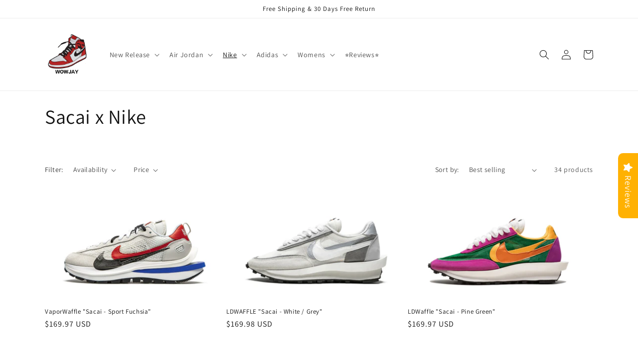

--- FILE ---
content_type: text/html; charset=utf-8
request_url: https://wowjay.com/collections/sacai-x-nike
body_size: 34702
content:
<!doctype html>
<html class="no-js" lang="en">
  <head>
    <meta charset="utf-8">
    <meta http-equiv="X-UA-Compatible" content="IE=edge">
    <meta name="viewport" content="width=device-width,initial-scale=1">
    <meta name="theme-color" content="">
    <link rel="canonical" href="https://wowjay.com/collections/sacai-x-nike">
    <link rel="preconnect" href="https://cdn.shopify.com" crossorigin><link rel="icon" type="image/png" href="//wowjay.com/cdn/shop/files/logo.png?crop=center&height=32&v=1660810787&width=32"><link rel="preconnect" href="https://fonts.shopifycdn.com" crossorigin><title>
      Sacai x Nike
 &ndash; WOWJAY</title>

    
      <meta name="description" content="Find authentic Sacai x Nike shoes at WOWJAY. Shop the finest selection of Nike, Jordan, Yeezy, and more.">
    

    

<meta property="og:site_name" content="WOWJAY">
<meta property="og:url" content="https://wowjay.com/collections/sacai-x-nike">
<meta property="og:title" content="Sacai x Nike">
<meta property="og:type" content="website">
<meta property="og:description" content="Find authentic Sacai x Nike shoes at WOWJAY. Shop the finest selection of Nike, Jordan, Yeezy, and more."><meta name="twitter:card" content="summary_large_image">
<meta name="twitter:title" content="Sacai x Nike">
<meta name="twitter:description" content="Find authentic Sacai x Nike shoes at WOWJAY. Shop the finest selection of Nike, Jordan, Yeezy, and more.">


    <script src="//wowjay.com/cdn/shop/t/1/assets/global.js?v=24850326154503943211660791737" defer="defer"></script>
    <script>window.performance && window.performance.mark && window.performance.mark('shopify.content_for_header.start');</script><meta id="shopify-digital-wallet" name="shopify-digital-wallet" content="/65796866286/digital_wallets/dialog">
<link rel="alternate" type="application/atom+xml" title="Feed" href="/collections/sacai-x-nike.atom" />
<link rel="next" href="/collections/sacai-x-nike?page=2">
<link rel="alternate" type="application/json+oembed" href="https://wowjay.com/collections/sacai-x-nike.oembed">
<script async="async" src="/checkouts/internal/preloads.js?locale=en-US"></script>
<script id="shopify-features" type="application/json">{"accessToken":"c419d13bffdb6cf3d5d1687dc53c5fc9","betas":["rich-media-storefront-analytics"],"domain":"wowjay.com","predictiveSearch":true,"shopId":65796866286,"locale":"en"}</script>
<script>var Shopify = Shopify || {};
Shopify.shop = "melabnerjjlu.myshopify.com";
Shopify.locale = "en";
Shopify.currency = {"active":"USD","rate":"1.0"};
Shopify.country = "US";
Shopify.theme = {"name":"Dawn","id":134783140078,"schema_name":"Dawn","schema_version":"6.0.2","theme_store_id":887,"role":"main"};
Shopify.theme.handle = "null";
Shopify.theme.style = {"id":null,"handle":null};
Shopify.cdnHost = "wowjay.com/cdn";
Shopify.routes = Shopify.routes || {};
Shopify.routes.root = "/";</script>
<script type="module">!function(o){(o.Shopify=o.Shopify||{}).modules=!0}(window);</script>
<script>!function(o){function n(){var o=[];function n(){o.push(Array.prototype.slice.apply(arguments))}return n.q=o,n}var t=o.Shopify=o.Shopify||{};t.loadFeatures=n(),t.autoloadFeatures=n()}(window);</script>
<script id="shop-js-analytics" type="application/json">{"pageType":"collection"}</script>
<script defer="defer" async type="module" src="//wowjay.com/cdn/shopifycloud/shop-js/modules/v2/client.init-shop-cart-sync_WVOgQShq.en.esm.js"></script>
<script defer="defer" async type="module" src="//wowjay.com/cdn/shopifycloud/shop-js/modules/v2/chunk.common_C_13GLB1.esm.js"></script>
<script defer="defer" async type="module" src="//wowjay.com/cdn/shopifycloud/shop-js/modules/v2/chunk.modal_CLfMGd0m.esm.js"></script>
<script type="module">
  await import("//wowjay.com/cdn/shopifycloud/shop-js/modules/v2/client.init-shop-cart-sync_WVOgQShq.en.esm.js");
await import("//wowjay.com/cdn/shopifycloud/shop-js/modules/v2/chunk.common_C_13GLB1.esm.js");
await import("//wowjay.com/cdn/shopifycloud/shop-js/modules/v2/chunk.modal_CLfMGd0m.esm.js");

  window.Shopify.SignInWithShop?.initShopCartSync?.({"fedCMEnabled":true,"windoidEnabled":true});

</script>
<script>(function() {
  var isLoaded = false;
  function asyncLoad() {
    if (isLoaded) return;
    isLoaded = true;
    var urls = ["https:\/\/cdn.ryviu.com\/v\/static\/js\/app.js?n=1\u0026shop=melabnerjjlu.myshopify.com","https:\/\/ecommplugins-scripts.trustpilot.com\/v2.1\/js\/header.min.js?settings=eyJrZXkiOiJ0YkdRVHUxTEpyR01KTmhTIiwicyI6InNrdSJ9\u0026shop=melabnerjjlu.myshopify.com","https:\/\/ecommplugins-trustboxsettings.trustpilot.com\/melabnerjjlu.myshopify.com.js?settings=1662111615346\u0026shop=melabnerjjlu.myshopify.com","https:\/\/embed.tawk.to\/widget-script\/62c19da57b967b117997c5a4\/1g724vkjl.js?shop=melabnerjjlu.myshopify.com"];
    for (var i = 0; i < urls.length; i++) {
      var s = document.createElement('script');
      s.type = 'text/javascript';
      s.async = true;
      s.src = urls[i];
      var x = document.getElementsByTagName('script')[0];
      x.parentNode.insertBefore(s, x);
    }
  };
  if(window.attachEvent) {
    window.attachEvent('onload', asyncLoad);
  } else {
    window.addEventListener('load', asyncLoad, false);
  }
})();</script>
<script id="__st">var __st={"a":65796866286,"offset":-18000,"reqid":"524c1e42-ba45-475f-bae5-2bc6d04642ad-1769689964","pageurl":"wowjay.com\/collections\/sacai-x-nike","u":"8220efce5338","p":"collection","rtyp":"collection","rid":409573392622};</script>
<script>window.ShopifyPaypalV4VisibilityTracking = true;</script>
<script id="captcha-bootstrap">!function(){'use strict';const t='contact',e='account',n='new_comment',o=[[t,t],['blogs',n],['comments',n],[t,'customer']],c=[[e,'customer_login'],[e,'guest_login'],[e,'recover_customer_password'],[e,'create_customer']],r=t=>t.map((([t,e])=>`form[action*='/${t}']:not([data-nocaptcha='true']) input[name='form_type'][value='${e}']`)).join(','),a=t=>()=>t?[...document.querySelectorAll(t)].map((t=>t.form)):[];function s(){const t=[...o],e=r(t);return a(e)}const i='password',u='form_key',d=['recaptcha-v3-token','g-recaptcha-response','h-captcha-response',i],f=()=>{try{return window.sessionStorage}catch{return}},m='__shopify_v',_=t=>t.elements[u];function p(t,e,n=!1){try{const o=window.sessionStorage,c=JSON.parse(o.getItem(e)),{data:r}=function(t){const{data:e,action:n}=t;return t[m]||n?{data:e,action:n}:{data:t,action:n}}(c);for(const[e,n]of Object.entries(r))t.elements[e]&&(t.elements[e].value=n);n&&o.removeItem(e)}catch(o){console.error('form repopulation failed',{error:o})}}const l='form_type',E='cptcha';function T(t){t.dataset[E]=!0}const w=window,h=w.document,L='Shopify',v='ce_forms',y='captcha';let A=!1;((t,e)=>{const n=(g='f06e6c50-85a8-45c8-87d0-21a2b65856fe',I='https://cdn.shopify.com/shopifycloud/storefront-forms-hcaptcha/ce_storefront_forms_captcha_hcaptcha.v1.5.2.iife.js',D={infoText:'Protected by hCaptcha',privacyText:'Privacy',termsText:'Terms'},(t,e,n)=>{const o=w[L][v],c=o.bindForm;if(c)return c(t,g,e,D).then(n);var r;o.q.push([[t,g,e,D],n]),r=I,A||(h.body.append(Object.assign(h.createElement('script'),{id:'captcha-provider',async:!0,src:r})),A=!0)});var g,I,D;w[L]=w[L]||{},w[L][v]=w[L][v]||{},w[L][v].q=[],w[L][y]=w[L][y]||{},w[L][y].protect=function(t,e){n(t,void 0,e),T(t)},Object.freeze(w[L][y]),function(t,e,n,w,h,L){const[v,y,A,g]=function(t,e,n){const i=e?o:[],u=t?c:[],d=[...i,...u],f=r(d),m=r(i),_=r(d.filter((([t,e])=>n.includes(e))));return[a(f),a(m),a(_),s()]}(w,h,L),I=t=>{const e=t.target;return e instanceof HTMLFormElement?e:e&&e.form},D=t=>v().includes(t);t.addEventListener('submit',(t=>{const e=I(t);if(!e)return;const n=D(e)&&!e.dataset.hcaptchaBound&&!e.dataset.recaptchaBound,o=_(e),c=g().includes(e)&&(!o||!o.value);(n||c)&&t.preventDefault(),c&&!n&&(function(t){try{if(!f())return;!function(t){const e=f();if(!e)return;const n=_(t);if(!n)return;const o=n.value;o&&e.removeItem(o)}(t);const e=Array.from(Array(32),(()=>Math.random().toString(36)[2])).join('');!function(t,e){_(t)||t.append(Object.assign(document.createElement('input'),{type:'hidden',name:u})),t.elements[u].value=e}(t,e),function(t,e){const n=f();if(!n)return;const o=[...t.querySelectorAll(`input[type='${i}']`)].map((({name:t})=>t)),c=[...d,...o],r={};for(const[a,s]of new FormData(t).entries())c.includes(a)||(r[a]=s);n.setItem(e,JSON.stringify({[m]:1,action:t.action,data:r}))}(t,e)}catch(e){console.error('failed to persist form',e)}}(e),e.submit())}));const S=(t,e)=>{t&&!t.dataset[E]&&(n(t,e.some((e=>e===t))),T(t))};for(const o of['focusin','change'])t.addEventListener(o,(t=>{const e=I(t);D(e)&&S(e,y())}));const B=e.get('form_key'),M=e.get(l),P=B&&M;t.addEventListener('DOMContentLoaded',(()=>{const t=y();if(P)for(const e of t)e.elements[l].value===M&&p(e,B);[...new Set([...A(),...v().filter((t=>'true'===t.dataset.shopifyCaptcha))])].forEach((e=>S(e,t)))}))}(h,new URLSearchParams(w.location.search),n,t,e,['guest_login'])})(!0,!0)}();</script>
<script integrity="sha256-4kQ18oKyAcykRKYeNunJcIwy7WH5gtpwJnB7kiuLZ1E=" data-source-attribution="shopify.loadfeatures" defer="defer" src="//wowjay.com/cdn/shopifycloud/storefront/assets/storefront/load_feature-a0a9edcb.js" crossorigin="anonymous"></script>
<script data-source-attribution="shopify.dynamic_checkout.dynamic.init">var Shopify=Shopify||{};Shopify.PaymentButton=Shopify.PaymentButton||{isStorefrontPortableWallets:!0,init:function(){window.Shopify.PaymentButton.init=function(){};var t=document.createElement("script");t.src="https://wowjay.com/cdn/shopifycloud/portable-wallets/latest/portable-wallets.en.js",t.type="module",document.head.appendChild(t)}};
</script>
<script data-source-attribution="shopify.dynamic_checkout.buyer_consent">
  function portableWalletsHideBuyerConsent(e){var t=document.getElementById("shopify-buyer-consent"),n=document.getElementById("shopify-subscription-policy-button");t&&n&&(t.classList.add("hidden"),t.setAttribute("aria-hidden","true"),n.removeEventListener("click",e))}function portableWalletsShowBuyerConsent(e){var t=document.getElementById("shopify-buyer-consent"),n=document.getElementById("shopify-subscription-policy-button");t&&n&&(t.classList.remove("hidden"),t.removeAttribute("aria-hidden"),n.addEventListener("click",e))}window.Shopify?.PaymentButton&&(window.Shopify.PaymentButton.hideBuyerConsent=portableWalletsHideBuyerConsent,window.Shopify.PaymentButton.showBuyerConsent=portableWalletsShowBuyerConsent);
</script>
<script data-source-attribution="shopify.dynamic_checkout.cart.bootstrap">document.addEventListener("DOMContentLoaded",(function(){function t(){return document.querySelector("shopify-accelerated-checkout-cart, shopify-accelerated-checkout")}if(t())Shopify.PaymentButton.init();else{new MutationObserver((function(e,n){t()&&(Shopify.PaymentButton.init(),n.disconnect())})).observe(document.body,{childList:!0,subtree:!0})}}));
</script>
<link id="shopify-accelerated-checkout-styles" rel="stylesheet" media="screen" href="https://wowjay.com/cdn/shopifycloud/portable-wallets/latest/accelerated-checkout-backwards-compat.css" crossorigin="anonymous">
<style id="shopify-accelerated-checkout-cart">
        #shopify-buyer-consent {
  margin-top: 1em;
  display: inline-block;
  width: 100%;
}

#shopify-buyer-consent.hidden {
  display: none;
}

#shopify-subscription-policy-button {
  background: none;
  border: none;
  padding: 0;
  text-decoration: underline;
  font-size: inherit;
  cursor: pointer;
}

#shopify-subscription-policy-button::before {
  box-shadow: none;
}

      </style>
<script id="sections-script" data-sections="header,footer" defer="defer" src="//wowjay.com/cdn/shop/t/1/compiled_assets/scripts.js?v=384"></script>
<script>window.performance && window.performance.mark && window.performance.mark('shopify.content_for_header.end');</script>


    <style data-shopify>
      @font-face {
  font-family: Assistant;
  font-weight: 400;
  font-style: normal;
  font-display: swap;
  src: url("//wowjay.com/cdn/fonts/assistant/assistant_n4.9120912a469cad1cc292572851508ca49d12e768.woff2") format("woff2"),
       url("//wowjay.com/cdn/fonts/assistant/assistant_n4.6e9875ce64e0fefcd3f4446b7ec9036b3ddd2985.woff") format("woff");
}

      @font-face {
  font-family: Assistant;
  font-weight: 700;
  font-style: normal;
  font-display: swap;
  src: url("//wowjay.com/cdn/fonts/assistant/assistant_n7.bf44452348ec8b8efa3aa3068825305886b1c83c.woff2") format("woff2"),
       url("//wowjay.com/cdn/fonts/assistant/assistant_n7.0c887fee83f6b3bda822f1150b912c72da0f7b64.woff") format("woff");
}

      
      
      @font-face {
  font-family: Assistant;
  font-weight: 400;
  font-style: normal;
  font-display: swap;
  src: url("//wowjay.com/cdn/fonts/assistant/assistant_n4.9120912a469cad1cc292572851508ca49d12e768.woff2") format("woff2"),
       url("//wowjay.com/cdn/fonts/assistant/assistant_n4.6e9875ce64e0fefcd3f4446b7ec9036b3ddd2985.woff") format("woff");
}


      :root {
        --font-body-family: Assistant, sans-serif;
        --font-body-style: normal;
        --font-body-weight: 400;
        --font-body-weight-bold: 700;

        --font-heading-family: Assistant, sans-serif;
        --font-heading-style: normal;
        --font-heading-weight: 400;

        --font-body-scale: 1.0;
        --font-heading-scale: 1.0;

        --color-base-text: 18, 18, 18;
        --color-shadow: 18, 18, 18;
        --color-base-background-1: 255, 255, 255;
        --color-base-background-2: 243, 243, 243;
        --color-base-solid-button-labels: 255, 255, 255;
        --color-base-outline-button-labels: 18, 18, 18;
        --color-base-accent-1: 18, 18, 18;
        --color-base-accent-2: 51, 79, 180;
        --payment-terms-background-color: #ffffff;

        --gradient-base-background-1: #ffffff;
        --gradient-base-background-2: #f3f3f3;
        --gradient-base-accent-1: #121212;
        --gradient-base-accent-2: #334fb4;

        --media-padding: px;
        --media-border-opacity: 0.05;
        --media-border-width: 1px;
        --media-radius: 0px;
        --media-shadow-opacity: 0.0;
        --media-shadow-horizontal-offset: 0px;
        --media-shadow-vertical-offset: 4px;
        --media-shadow-blur-radius: 5px;
        --media-shadow-visible: 0;

        --page-width: 120rem;
        --page-width-margin: 0rem;

        --card-image-padding: 0.0rem;
        --card-corner-radius: 0.0rem;
        --card-text-alignment: left;
        --card-border-width: 0.0rem;
        --card-border-opacity: 0.1;
        --card-shadow-opacity: 0.0;
        --card-shadow-visible: 0;
        --card-shadow-horizontal-offset: 0.0rem;
        --card-shadow-vertical-offset: 0.4rem;
        --card-shadow-blur-radius: 0.5rem;

        --badge-corner-radius: 4.0rem;

        --popup-border-width: 1px;
        --popup-border-opacity: 0.1;
        --popup-corner-radius: 0px;
        --popup-shadow-opacity: 0.0;
        --popup-shadow-horizontal-offset: 0px;
        --popup-shadow-vertical-offset: 4px;
        --popup-shadow-blur-radius: 5px;

        --drawer-border-width: 1px;
        --drawer-border-opacity: 0.1;
        --drawer-shadow-opacity: 0.0;
        --drawer-shadow-horizontal-offset: 0px;
        --drawer-shadow-vertical-offset: 4px;
        --drawer-shadow-blur-radius: 5px;

        --spacing-sections-desktop: 0px;
        --spacing-sections-mobile: 0px;

        --grid-desktop-vertical-spacing: 8px;
        --grid-desktop-horizontal-spacing: 8px;
        --grid-mobile-vertical-spacing: 4px;
        --grid-mobile-horizontal-spacing: 4px;

        --text-boxes-border-opacity: 0.1;
        --text-boxes-border-width: 0px;
        --text-boxes-radius: 0px;
        --text-boxes-shadow-opacity: 0.0;
        --text-boxes-shadow-visible: 0;
        --text-boxes-shadow-horizontal-offset: 0px;
        --text-boxes-shadow-vertical-offset: 4px;
        --text-boxes-shadow-blur-radius: 5px;

        --buttons-radius: 0px;
        --buttons-radius-outset: 0px;
        --buttons-border-width: 1px;
        --buttons-border-opacity: 1.0;
        --buttons-shadow-opacity: 0.0;
        --buttons-shadow-visible: 0;
        --buttons-shadow-horizontal-offset: 0px;
        --buttons-shadow-vertical-offset: 4px;
        --buttons-shadow-blur-radius: 5px;
        --buttons-border-offset: 0px;

        --inputs-radius: 0px;
        --inputs-border-width: 1px;
        --inputs-border-opacity: 0.55;
        --inputs-shadow-opacity: 0.0;
        --inputs-shadow-horizontal-offset: 0px;
        --inputs-margin-offset: 0px;
        --inputs-shadow-vertical-offset: 4px;
        --inputs-shadow-blur-radius: 5px;
        --inputs-radius-outset: 0px;

        --variant-pills-radius: 40px;
        --variant-pills-border-width: 1px;
        --variant-pills-border-opacity: 0.55;
        --variant-pills-shadow-opacity: 0.0;
        --variant-pills-shadow-horizontal-offset: 0px;
        --variant-pills-shadow-vertical-offset: 4px;
        --variant-pills-shadow-blur-radius: 5px;
      }

      *,
      *::before,
      *::after {
        box-sizing: inherit;
      }

      html {
        box-sizing: border-box;
        font-size: calc(var(--font-body-scale) * 62.5%);
        height: 100%;
      }

      body {
        display: grid;
        grid-template-rows: auto auto 1fr auto;
        grid-template-columns: 100%;
        min-height: 100%;
        margin: 0;
        font-size: 1.5rem;
        letter-spacing: 0.06rem;
        line-height: calc(1 + 0.8 / var(--font-body-scale));
        font-family: var(--font-body-family);
        font-style: var(--font-body-style);
        font-weight: var(--font-body-weight);
      }

      @media screen and (min-width: 750px) {
        body {
          font-size: 1.6rem;
        }
      }
    </style>

    <link href="//wowjay.com/cdn/shop/t/1/assets/base.css?v=19666067365360246481660791756" rel="stylesheet" type="text/css" media="all" />
<link rel="preload" as="font" href="//wowjay.com/cdn/fonts/assistant/assistant_n4.9120912a469cad1cc292572851508ca49d12e768.woff2" type="font/woff2" crossorigin><link rel="preload" as="font" href="//wowjay.com/cdn/fonts/assistant/assistant_n4.9120912a469cad1cc292572851508ca49d12e768.woff2" type="font/woff2" crossorigin><link rel="stylesheet" href="//wowjay.com/cdn/shop/t/1/assets/component-predictive-search.css?v=165644661289088488651660791733" media="print" onload="this.media='all'"><script>document.documentElement.className = document.documentElement.className.replace('no-js', 'js');
    if (Shopify.designMode) {
      document.documentElement.classList.add('shopify-design-mode');
    }
    </script>
  <!-- BEGIN app block: shopify://apps/ryviu-product-reviews-app/blocks/ryviu-js/807ad6ed-1a6a-4559-abea-ed062858d9da -->
<script>
  // RYVIU APP :: Settings
  var ryviu_global_settings = {"form":{"showTitle":true,"titleForm":"Rate Us","titleName":"Your Name","colorInput":"#464646","colorTitle":"#696969","noticeName":"Your name is required field","titleEmail":"Your Email","autoPublish":true,"colorNotice":"#dd2c00","colorSubmit":"#ffffff","noticeEmail":"Your email is required and valid email","titleSubmit":"Submit Your Review","titleSubject":"Review Title","titleSuccess":"Thank you! Your review is submited.","colorStarForm":"#ececec","noticeSubject":"Title is required field","showtitleForm":true,"titleMessenger":"Review Content","noticeMessenger":"Your review is required field","placeholderName":"John Smith","starActivecolor":"#fdbc00","backgroundSubmit":"#00aeef","placeholderEmail":"example@yourdomain.com","placeholderSubject":"Look great","placeholderMessenger":"Write something","loadAfterContentLoaded":true},"questions":{"by_text":"Author","of_text":"of","on_text":"am","des_form":"Ask a question to the community here","name_form":"Your Name","email_form":"Your E-Mail Adresse","input_text":"Have a question? Search for answers","title_form":"No answer found?","answer_form":"Your answers","answer_text":"Answer question","newest_text":"Latest New","notice_form":"Complete before submitting","submit_form":"Send a question","helpful_text":"Most helpful","showing_text":"Show","question_form":"Your question","titleCustomer":"","community_text":"Ask the community here","questions_text":"questions","title_answer_form":"Answer question","ask_community_text":"Ask the community","submit_answer_form":"Send a reply","write_question_text":"Ask a question","question_answer_form":"Question","placeholder_answer_form":"Answer is a required field!","placeholder_question_form":"Question is a required field!"},"review_widget":{"star":1,"style":"style2","title":true,"ofText":"of","tstar1":"Terrible","tstar2":"Poor","tstar3":"Average","tstar4":"Very Good","tstar5":"Excellent","nostars":false,"nowrite":false,"hideFlag":false,"hidedate":false,"noavatar":false,"noreview":true,"order_by":"late","showText":"Show:","showspam":true,"noReviews":"No reviews","outofText":"out of","random_to":20,"ryplyText":"Comment","starStyle":"style1","starcolor":"#e6e6e6","starsText":"stars","colorTitle":"#6c8187","colorWrite":"#ffffff","customDate":"dd\/MM\/yy","dateSelect":"dateDefaut","helpulText":"Is this helpful?","latestText":"Latest","nolastname":false,"oldestText":"Oldest","paddingTop":"0","reviewText":"review","sortbyText":"Sort by:","starHeight":13,"titleWrite":"Write a review","borderColor":"#ffffff","borderStyle":"solid","borderWidth":"0","colorAvatar":"#f8f8f8","firstReview":"Write a first review now","paddingLeft":"0","random_from":0,"reviewsText":"reviews","showingText":"Showing","disableReply":true,"paddingRight":"0","payment_type":"Monthly","textVerified":"Verified Purchase","colorVerified":"#05d92d","disableHelpul":false,"disableWidget":false,"paddingBottom":"0","titleCustomer":"Customer Reviews","featureSidebar":true,"filter_reviews":"all","backgroundRyviu":"transparent","backgroundWrite":"#ffb102","disablePurchase":false,"starActiveStyle":"style1","starActivecolor":"#fdbc00","show_title_customer":false,"filter_reviews_local":"US"},"design_settings":{"date":"timeago","sort":"late","showing":30,"url_shop":"melabnerjjlu.myshopify.com","colection":true,"no_number":false,"no_review":true,"defautDate":"timeago","defaultDate":"timeago","client_theme":"default","verify_reply":true,"verify_review":true,"reviews_per_page":"10","aimgs":false}};
  var ryviu_version = '1';
  if (typeof Shopify !== 'undefined' && Shopify.designMode && document.documentElement) {
    document.documentElement.classList.add('ryviu-shopify-mode');
  }
</script>



<!-- END app block --><!-- BEGIN app block: shopify://apps/king-product-options-variant/blocks/app-embed/ce104259-52b1-4720-9ecf-76b34cae0401 -->

<!-- END app block --><link href="https://monorail-edge.shopifysvc.com" rel="dns-prefetch">
<script>(function(){if ("sendBeacon" in navigator && "performance" in window) {try {var session_token_from_headers = performance.getEntriesByType('navigation')[0].serverTiming.find(x => x.name == '_s').description;} catch {var session_token_from_headers = undefined;}var session_cookie_matches = document.cookie.match(/_shopify_s=([^;]*)/);var session_token_from_cookie = session_cookie_matches && session_cookie_matches.length === 2 ? session_cookie_matches[1] : "";var session_token = session_token_from_headers || session_token_from_cookie || "";function handle_abandonment_event(e) {var entries = performance.getEntries().filter(function(entry) {return /monorail-edge.shopifysvc.com/.test(entry.name);});if (!window.abandonment_tracked && entries.length === 0) {window.abandonment_tracked = true;var currentMs = Date.now();var navigation_start = performance.timing.navigationStart;var payload = {shop_id: 65796866286,url: window.location.href,navigation_start,duration: currentMs - navigation_start,session_token,page_type: "collection"};window.navigator.sendBeacon("https://monorail-edge.shopifysvc.com/v1/produce", JSON.stringify({schema_id: "online_store_buyer_site_abandonment/1.1",payload: payload,metadata: {event_created_at_ms: currentMs,event_sent_at_ms: currentMs}}));}}window.addEventListener('pagehide', handle_abandonment_event);}}());</script>
<script id="web-pixels-manager-setup">(function e(e,d,r,n,o){if(void 0===o&&(o={}),!Boolean(null===(a=null===(i=window.Shopify)||void 0===i?void 0:i.analytics)||void 0===a?void 0:a.replayQueue)){var i,a;window.Shopify=window.Shopify||{};var t=window.Shopify;t.analytics=t.analytics||{};var s=t.analytics;s.replayQueue=[],s.publish=function(e,d,r){return s.replayQueue.push([e,d,r]),!0};try{self.performance.mark("wpm:start")}catch(e){}var l=function(){var e={modern:/Edge?\/(1{2}[4-9]|1[2-9]\d|[2-9]\d{2}|\d{4,})\.\d+(\.\d+|)|Firefox\/(1{2}[4-9]|1[2-9]\d|[2-9]\d{2}|\d{4,})\.\d+(\.\d+|)|Chrom(ium|e)\/(9{2}|\d{3,})\.\d+(\.\d+|)|(Maci|X1{2}).+ Version\/(15\.\d+|(1[6-9]|[2-9]\d|\d{3,})\.\d+)([,.]\d+|)( \(\w+\)|)( Mobile\/\w+|) Safari\/|Chrome.+OPR\/(9{2}|\d{3,})\.\d+\.\d+|(CPU[ +]OS|iPhone[ +]OS|CPU[ +]iPhone|CPU IPhone OS|CPU iPad OS)[ +]+(15[._]\d+|(1[6-9]|[2-9]\d|\d{3,})[._]\d+)([._]\d+|)|Android:?[ /-](13[3-9]|1[4-9]\d|[2-9]\d{2}|\d{4,})(\.\d+|)(\.\d+|)|Android.+Firefox\/(13[5-9]|1[4-9]\d|[2-9]\d{2}|\d{4,})\.\d+(\.\d+|)|Android.+Chrom(ium|e)\/(13[3-9]|1[4-9]\d|[2-9]\d{2}|\d{4,})\.\d+(\.\d+|)|SamsungBrowser\/([2-9]\d|\d{3,})\.\d+/,legacy:/Edge?\/(1[6-9]|[2-9]\d|\d{3,})\.\d+(\.\d+|)|Firefox\/(5[4-9]|[6-9]\d|\d{3,})\.\d+(\.\d+|)|Chrom(ium|e)\/(5[1-9]|[6-9]\d|\d{3,})\.\d+(\.\d+|)([\d.]+$|.*Safari\/(?![\d.]+ Edge\/[\d.]+$))|(Maci|X1{2}).+ Version\/(10\.\d+|(1[1-9]|[2-9]\d|\d{3,})\.\d+)([,.]\d+|)( \(\w+\)|)( Mobile\/\w+|) Safari\/|Chrome.+OPR\/(3[89]|[4-9]\d|\d{3,})\.\d+\.\d+|(CPU[ +]OS|iPhone[ +]OS|CPU[ +]iPhone|CPU IPhone OS|CPU iPad OS)[ +]+(10[._]\d+|(1[1-9]|[2-9]\d|\d{3,})[._]\d+)([._]\d+|)|Android:?[ /-](13[3-9]|1[4-9]\d|[2-9]\d{2}|\d{4,})(\.\d+|)(\.\d+|)|Mobile Safari.+OPR\/([89]\d|\d{3,})\.\d+\.\d+|Android.+Firefox\/(13[5-9]|1[4-9]\d|[2-9]\d{2}|\d{4,})\.\d+(\.\d+|)|Android.+Chrom(ium|e)\/(13[3-9]|1[4-9]\d|[2-9]\d{2}|\d{4,})\.\d+(\.\d+|)|Android.+(UC? ?Browser|UCWEB|U3)[ /]?(15\.([5-9]|\d{2,})|(1[6-9]|[2-9]\d|\d{3,})\.\d+)\.\d+|SamsungBrowser\/(5\.\d+|([6-9]|\d{2,})\.\d+)|Android.+MQ{2}Browser\/(14(\.(9|\d{2,})|)|(1[5-9]|[2-9]\d|\d{3,})(\.\d+|))(\.\d+|)|K[Aa][Ii]OS\/(3\.\d+|([4-9]|\d{2,})\.\d+)(\.\d+|)/},d=e.modern,r=e.legacy,n=navigator.userAgent;return n.match(d)?"modern":n.match(r)?"legacy":"unknown"}(),u="modern"===l?"modern":"legacy",c=(null!=n?n:{modern:"",legacy:""})[u],f=function(e){return[e.baseUrl,"/wpm","/b",e.hashVersion,"modern"===e.buildTarget?"m":"l",".js"].join("")}({baseUrl:d,hashVersion:r,buildTarget:u}),m=function(e){var d=e.version,r=e.bundleTarget,n=e.surface,o=e.pageUrl,i=e.monorailEndpoint;return{emit:function(e){var a=e.status,t=e.errorMsg,s=(new Date).getTime(),l=JSON.stringify({metadata:{event_sent_at_ms:s},events:[{schema_id:"web_pixels_manager_load/3.1",payload:{version:d,bundle_target:r,page_url:o,status:a,surface:n,error_msg:t},metadata:{event_created_at_ms:s}}]});if(!i)return console&&console.warn&&console.warn("[Web Pixels Manager] No Monorail endpoint provided, skipping logging."),!1;try{return self.navigator.sendBeacon.bind(self.navigator)(i,l)}catch(e){}var u=new XMLHttpRequest;try{return u.open("POST",i,!0),u.setRequestHeader("Content-Type","text/plain"),u.send(l),!0}catch(e){return console&&console.warn&&console.warn("[Web Pixels Manager] Got an unhandled error while logging to Monorail."),!1}}}}({version:r,bundleTarget:l,surface:e.surface,pageUrl:self.location.href,monorailEndpoint:e.monorailEndpoint});try{o.browserTarget=l,function(e){var d=e.src,r=e.async,n=void 0===r||r,o=e.onload,i=e.onerror,a=e.sri,t=e.scriptDataAttributes,s=void 0===t?{}:t,l=document.createElement("script"),u=document.querySelector("head"),c=document.querySelector("body");if(l.async=n,l.src=d,a&&(l.integrity=a,l.crossOrigin="anonymous"),s)for(var f in s)if(Object.prototype.hasOwnProperty.call(s,f))try{l.dataset[f]=s[f]}catch(e){}if(o&&l.addEventListener("load",o),i&&l.addEventListener("error",i),u)u.appendChild(l);else{if(!c)throw new Error("Did not find a head or body element to append the script");c.appendChild(l)}}({src:f,async:!0,onload:function(){if(!function(){var e,d;return Boolean(null===(d=null===(e=window.Shopify)||void 0===e?void 0:e.analytics)||void 0===d?void 0:d.initialized)}()){var d=window.webPixelsManager.init(e)||void 0;if(d){var r=window.Shopify.analytics;r.replayQueue.forEach((function(e){var r=e[0],n=e[1],o=e[2];d.publishCustomEvent(r,n,o)})),r.replayQueue=[],r.publish=d.publishCustomEvent,r.visitor=d.visitor,r.initialized=!0}}},onerror:function(){return m.emit({status:"failed",errorMsg:"".concat(f," has failed to load")})},sri:function(e){var d=/^sha384-[A-Za-z0-9+/=]+$/;return"string"==typeof e&&d.test(e)}(c)?c:"",scriptDataAttributes:o}),m.emit({status:"loading"})}catch(e){m.emit({status:"failed",errorMsg:(null==e?void 0:e.message)||"Unknown error"})}}})({shopId: 65796866286,storefrontBaseUrl: "https://wowjay.com",extensionsBaseUrl: "https://extensions.shopifycdn.com/cdn/shopifycloud/web-pixels-manager",monorailEndpoint: "https://monorail-edge.shopifysvc.com/unstable/produce_batch",surface: "storefront-renderer",enabledBetaFlags: ["2dca8a86"],webPixelsConfigList: [{"id":"79921390","configuration":"{\"tagID\":\"2612685710944\"}","eventPayloadVersion":"v1","runtimeContext":"STRICT","scriptVersion":"18031546ee651571ed29edbe71a3550b","type":"APP","apiClientId":3009811,"privacyPurposes":["ANALYTICS","MARKETING","SALE_OF_DATA"],"dataSharingAdjustments":{"protectedCustomerApprovalScopes":["read_customer_address","read_customer_email","read_customer_name","read_customer_personal_data","read_customer_phone"]}},{"id":"67109102","eventPayloadVersion":"v1","runtimeContext":"LAX","scriptVersion":"1","type":"CUSTOM","privacyPurposes":["ANALYTICS"],"name":"Google Analytics tag (migrated)"},{"id":"shopify-app-pixel","configuration":"{}","eventPayloadVersion":"v1","runtimeContext":"STRICT","scriptVersion":"0450","apiClientId":"shopify-pixel","type":"APP","privacyPurposes":["ANALYTICS","MARKETING"]},{"id":"shopify-custom-pixel","eventPayloadVersion":"v1","runtimeContext":"LAX","scriptVersion":"0450","apiClientId":"shopify-pixel","type":"CUSTOM","privacyPurposes":["ANALYTICS","MARKETING"]}],isMerchantRequest: false,initData: {"shop":{"name":"WOWJAY","paymentSettings":{"currencyCode":"USD"},"myshopifyDomain":"melabnerjjlu.myshopify.com","countryCode":"US","storefrontUrl":"https:\/\/wowjay.com"},"customer":null,"cart":null,"checkout":null,"productVariants":[],"purchasingCompany":null},},"https://wowjay.com/cdn","1d2a099fw23dfb22ep557258f5m7a2edbae",{"modern":"","legacy":""},{"shopId":"65796866286","storefrontBaseUrl":"https:\/\/wowjay.com","extensionBaseUrl":"https:\/\/extensions.shopifycdn.com\/cdn\/shopifycloud\/web-pixels-manager","surface":"storefront-renderer","enabledBetaFlags":"[\"2dca8a86\"]","isMerchantRequest":"false","hashVersion":"1d2a099fw23dfb22ep557258f5m7a2edbae","publish":"custom","events":"[[\"page_viewed\",{}],[\"collection_viewed\",{\"collection\":{\"id\":\"409573392622\",\"title\":\"Sacai x Nike\",\"productVariants\":[{\"price\":{\"amount\":169.97,\"currencyCode\":\"USD\"},\"product\":{\"title\":\"VaporWaffle \\\"Sacai - Sport Fuchsia\\\"\",\"vendor\":\"Sacai x Nike\",\"id\":\"7870712414446\",\"untranslatedTitle\":\"VaporWaffle \\\"Sacai - Sport Fuchsia\\\"\",\"url\":\"\/products\/vaporwaffle-sacai-sport-fuchsia\",\"type\":\"\"},\"id\":\"43399388135662\",\"image\":{\"src\":\"\/\/wowjay.com\/cdn\/shop\/products\/15819554_30334975_2048.jpg?v=1736220297\"},\"sku\":\"CV1363 100\",\"title\":\"Default Title\",\"untranslatedTitle\":\"Default Title\"},{\"price\":{\"amount\":169.98,\"currencyCode\":\"USD\"},\"product\":{\"title\":\"LDWAFFLE \\\"Sacai - White \/ Grey\\\"\",\"vendor\":\"Sacai x Nike\",\"id\":\"7870712053998\",\"untranslatedTitle\":\"LDWAFFLE \\\"Sacai - White \/ Grey\\\"\",\"url\":\"\/products\/ldwaffle-sacai-white-grey\",\"type\":\"\"},\"id\":\"43399386857710\",\"image\":{\"src\":\"\/\/wowjay.com\/cdn\/shop\/products\/14268526_34505993_2048.jpg?v=1736220301\"},\"sku\":\"BV0073 100\",\"title\":\"Default Title\",\"untranslatedTitle\":\"Default Title\"},{\"price\":{\"amount\":169.97,\"currencyCode\":\"USD\"},\"product\":{\"title\":\"LDWaffle \\\"Sacai - Pine Green\\\"\",\"vendor\":\"Sacai x Nike\",\"id\":\"7870711988462\",\"untranslatedTitle\":\"LDWaffle \\\"Sacai - Pine Green\\\"\",\"url\":\"\/products\/ldwaffle-sacai-pine-green\",\"type\":\"\"},\"id\":\"43399386661102\",\"image\":{\"src\":\"\/\/wowjay.com\/cdn\/shop\/products\/14285993_34508229_2048.jpg?v=1736220302\"},\"sku\":\"BV0073 301\",\"title\":\"Default Title\",\"untranslatedTitle\":\"Default Title\"},{\"price\":{\"amount\":169.97,\"currencyCode\":\"USD\"},\"product\":{\"title\":\"VaporWaffle \\\"Sacai - Off Noir\\\"\",\"vendor\":\"Sacai x Nike\",\"id\":\"7870715265262\",\"untranslatedTitle\":\"VaporWaffle \\\"Sacai - Off Noir\\\"\",\"url\":\"\/products\/vaporwaffle-sacai-off-noir\",\"type\":\"\"},\"id\":\"43399394754798\",\"image\":{\"src\":\"\/\/wowjay.com\/cdn\/shop\/products\/18003861_38759509_2048.jpg?v=1736220267\"},\"sku\":\"DD1875 001\",\"title\":\"Default Title\",\"untranslatedTitle\":\"Default Title\"},{\"price\":{\"amount\":169.97,\"currencyCode\":\"USD\"},\"product\":{\"title\":\"VaporWaffle \\\"Sacai - Sail\\\"\",\"vendor\":\"Sacai x Nike\",\"id\":\"7870715101422\",\"untranslatedTitle\":\"VaporWaffle \\\"Sacai - Sail\\\"\",\"url\":\"\/products\/vaporwaffle-sacai-sail\",\"type\":\"\"},\"id\":\"43399393870062\",\"image\":{\"src\":\"\/\/wowjay.com\/cdn\/shop\/products\/17486259_36198604_2048.jpg?v=1736220268\"},\"sku\":\"DD1875 100\",\"title\":\"Default Title\",\"untranslatedTitle\":\"Default Title\"},{\"price\":{\"amount\":169.97,\"currencyCode\":\"USD\"},\"product\":{\"title\":\"VaporWaffle \\\"Sacai - Villain Red \/ Neptune Green\\\"\",\"vendor\":\"Sacai x Nike\",\"id\":\"7870714904814\",\"untranslatedTitle\":\"VaporWaffle \\\"Sacai - Villain Red \/ Neptune Green\\\"\",\"url\":\"\/products\/vaporwaffle-sacai-villain-red-neptune-green\",\"type\":\"\"},\"id\":\"43399393476846\",\"image\":{\"src\":\"\/\/wowjay.com\/cdn\/shop\/products\/16271214_30965625_2048.jpg?v=1736220269\"},\"sku\":\"DD3035 200\",\"title\":\"Default Title\",\"untranslatedTitle\":\"Default Title\"},{\"price\":{\"amount\":169.97,\"currencyCode\":\"USD\"},\"product\":{\"title\":\"LDWaffle \\\"Undercover x Sacai - Night Maroon\\\"\",\"vendor\":\"Sacai x Nike\",\"id\":\"7870714872046\",\"untranslatedTitle\":\"LDWaffle \\\"Undercover x Sacai - Night Maroon\\\"\",\"url\":\"\/products\/ldwaffle-undercover-x-sacai-night-maroon\",\"type\":\"\"},\"id\":\"43399393444078\",\"image\":{\"src\":\"\/\/wowjay.com\/cdn\/shop\/products\/17321449_35651245_2048.jpg?v=1736220270\"},\"sku\":\"DJ4877 600\",\"title\":\"Default Title\",\"untranslatedTitle\":\"Default Title\"},{\"price\":{\"amount\":169.97,\"currencyCode\":\"USD\"},\"product\":{\"title\":\"LDWaffle \\\"Sacai x Undercover - Bright Citron\\\"\",\"vendor\":\"Sacai x Nike\",\"id\":\"7870714773742\",\"untranslatedTitle\":\"LDWaffle \\\"Sacai x Undercover - Bright Citron\\\"\",\"url\":\"\/products\/ldwaffle-sacai-x-undercover-bright-citron\",\"type\":\"\"},\"id\":\"43399393313006\",\"image\":{\"src\":\"\/\/wowjay.com\/cdn\/shop\/products\/17575481_36545988_2048.jpg?v=1736220271\"},\"sku\":\"DJ4877 001\",\"title\":\"Default Title\",\"untranslatedTitle\":\"Default Title\"},{\"price\":{\"amount\":169.97,\"currencyCode\":\"USD\"},\"product\":{\"title\":\"Blazer Low \\\"Sacai - Kaws Reed\\\"\",\"vendor\":\"Sacai x Nike\",\"id\":\"7870714642670\",\"untranslatedTitle\":\"Blazer Low \\\"Sacai - Kaws Reed\\\"\",\"url\":\"\/products\/blazer-low-sacai-kaws-reed\",\"type\":\"\"},\"id\":\"43399393083630\",\"image\":{\"src\":\"\/\/wowjay.com\/cdn\/shop\/products\/17845225_37495628_2048.jpg?v=1736220272\"},\"sku\":\"DM7901 200\",\"title\":\"Default Title\",\"untranslatedTitle\":\"Default Title\"},{\"price\":{\"amount\":169.97,\"currencyCode\":\"USD\"},\"product\":{\"title\":\"LD Waffle\",\"vendor\":\"Sacai x Nike\",\"id\":\"7870714577134\",\"untranslatedTitle\":\"LD Waffle\",\"url\":\"\/products\/ld-waffle\",\"type\":\"\"},\"id\":\"43399392887022\",\"image\":{\"src\":\"\/\/wowjay.com\/cdn\/shop\/products\/17440166_36175428_2048.jpg?v=1736220273\"},\"sku\":\"DH3114 001\",\"title\":\"Default Title\",\"untranslatedTitle\":\"Default Title\"},{\"price\":{\"amount\":169.97,\"currencyCode\":\"USD\"},\"product\":{\"title\":\"Blazer Low \\\"Sacai - Kaws Red\\\"\",\"vendor\":\"Sacai x Nike\",\"id\":\"7870714413294\",\"untranslatedTitle\":\"Blazer Low \\\"Sacai - Kaws Red\\\"\",\"url\":\"\/products\/blazer-low-sacai-kaws-red\",\"type\":\"\"},\"id\":\"43399392624878\",\"image\":{\"src\":\"\/\/wowjay.com\/cdn\/shop\/products\/17690307_37015747_2048.jpg?v=1736220274\"},\"sku\":\"DM7901 600\",\"title\":\"Default Title\",\"untranslatedTitle\":\"Default Title\"},{\"price\":{\"amount\":169.97,\"currencyCode\":\"USD\"},\"product\":{\"title\":\"LDWaffle \\\"Fragment x Sacai - Grey\\\"\",\"vendor\":\"Sacai x Nike\",\"id\":\"7870714347758\",\"untranslatedTitle\":\"LDWaffle \\\"Fragment x Sacai - Grey\\\"\",\"url\":\"\/products\/ldwaffle-fragment-x-sacai-grey\",\"type\":\"\"},\"id\":\"43399392526574\",\"image\":{\"src\":\"\/\/wowjay.com\/cdn\/shop\/products\/17153414_34856269_2048.jpg?v=1736220275\"},\"sku\":\"DH2684 001\",\"title\":\"Default Title\",\"untranslatedTitle\":\"Default Title\"},{\"price\":{\"amount\":169.97,\"currencyCode\":\"USD\"},\"product\":{\"title\":\"Blazer Low \\\"Sacai - Kaws Blue\\\"\",\"vendor\":\"Sacai x Nike\",\"id\":\"7870714249454\",\"untranslatedTitle\":\"Blazer Low \\\"Sacai - Kaws Blue\\\"\",\"url\":\"\/products\/blazer-low-sacai-kaws-blue\",\"type\":\"\"},\"id\":\"43399392329966\",\"image\":{\"src\":\"\/\/wowjay.com\/cdn\/shop\/products\/17690306_37028848_2048.jpg?v=1736220276\"},\"sku\":\"DM7901 400\",\"title\":\"Default Title\",\"untranslatedTitle\":\"Default Title\"},{\"price\":{\"amount\":169.97,\"currencyCode\":\"USD\"},\"product\":{\"title\":\"LDWaffle \\\"Undercover x Sacai - Midnight Spruce University Red\\\"\",\"vendor\":\"Sacai x Nike\",\"id\":\"7870714085614\",\"untranslatedTitle\":\"LDWaffle \\\"Undercover x Sacai - Midnight Spruce University Red\\\"\",\"url\":\"\/products\/ldwaffle-undercover-x-sacai-midnight-spruce-university-red\",\"type\":\"\"},\"id\":\"43399391903982\",\"image\":{\"src\":\"\/\/wowjay.com\/cdn\/shop\/products\/17577354_36489851_2048.jpg?v=1736220277\"},\"sku\":\"DJ4877 300\",\"title\":\"Default Title\",\"untranslatedTitle\":\"Default Title\"},{\"price\":{\"amount\":169.97,\"currencyCode\":\"USD\"},\"product\":{\"title\":\"LDWaffle \\\"Sacai - Fragment\\\"\",\"vendor\":\"Sacai x Nike\",\"id\":\"7870713987310\",\"untranslatedTitle\":\"LDWaffle \\\"Sacai - Fragment\\\"\",\"url\":\"\/products\/ldwaffle-sacai-fragment\",\"type\":\"\"},\"id\":\"43399391674606\",\"image\":{\"src\":\"\/\/wowjay.com\/cdn\/shop\/products\/17268889_35227672_2048.jpg?v=1736220278\"},\"sku\":\"DH2684 400\",\"title\":\"Default Title\",\"untranslatedTitle\":\"Default Title\"},{\"price\":{\"amount\":169.97,\"currencyCode\":\"USD\"},\"product\":{\"title\":\"LDWaffle \\\"Sacai x Clot - Net Orange Blaze\\\"\",\"vendor\":\"Sacai x Nike\",\"id\":\"7870713856238\",\"untranslatedTitle\":\"LDWaffle \\\"Sacai x Clot - Net Orange Blaze\\\"\",\"url\":\"\/products\/ldwaffle-sacai-x-clot-net-orange-blaze\",\"type\":\"\"},\"id\":\"43399390134510\",\"image\":{\"src\":\"\/\/wowjay.com\/cdn\/shop\/products\/17370566_35838491_2048.jpg?v=1736220280\"},\"sku\":\"DH1347 100\",\"title\":\"Default Title\",\"untranslatedTitle\":\"Default Title\"},{\"price\":{\"amount\":169.97,\"currencyCode\":\"USD\"},\"product\":{\"title\":\"Blazer Low \\\"Sacai - Kaws Purple Dusk\\\"\",\"vendor\":\"Sacai x Nike\",\"id\":\"7870713823470\",\"untranslatedTitle\":\"Blazer Low \\\"Sacai - Kaws Purple Dusk\\\"\",\"url\":\"\/products\/blazer-low-sacai-kaws-purple-dusk\",\"type\":\"\"},\"id\":\"43399390101742\",\"image\":{\"src\":\"\/\/wowjay.com\/cdn\/shop\/products\/17690326_37208179_2048.jpg?v=1736220281\"},\"sku\":\"DM7901 500\",\"title\":\"Default Title\",\"untranslatedTitle\":\"Default Title\"},{\"price\":{\"amount\":169.97,\"currencyCode\":\"USD\"},\"product\":{\"title\":\"Nike Blazer Low “Iron Grey”\",\"vendor\":\"Sacai x Nike\",\"id\":\"7870713757934\",\"untranslatedTitle\":\"Nike Blazer Low “Iron Grey”\",\"url\":\"\/products\/nike-blazer-low-iron-grey\",\"type\":\"\"},\"id\":\"43399389905134\",\"image\":{\"src\":\"\/\/wowjay.com\/cdn\/shop\/products\/17189986_34856275_2048.jpg?v=1736220282\"},\"sku\":\"DD1877 002\",\"title\":\"Default Title\",\"untranslatedTitle\":\"Default Title\"},{\"price\":{\"amount\":169.97,\"currencyCode\":\"USD\"},\"product\":{\"title\":\"Blazer Low \\\"Sacai - British Tan\\\"\",\"vendor\":\"Sacai x Nike\",\"id\":\"7870713626862\",\"untranslatedTitle\":\"Blazer Low \\\"Sacai - British Tan\\\"\",\"url\":\"\/products\/blazer-low-sacai-british-tan\",\"type\":\"\"},\"id\":\"43399389839598\",\"image\":{\"src\":\"\/\/wowjay.com\/cdn\/shop\/products\/17173119_34726004_2048.jpg?v=1736220284\"},\"sku\":\"DD1877 200\",\"title\":\"Default Title\",\"untranslatedTitle\":\"Default Title\"},{\"price\":{\"amount\":169.97,\"currencyCode\":\"USD\"},\"product\":{\"title\":\"VaporWaffle \\\"Sacai - Tour Yellow\\\"\",\"vendor\":\"Sacai x Nike\",\"id\":\"7870713561326\",\"untranslatedTitle\":\"VaporWaffle \\\"Sacai - Tour Yellow\\\"\",\"url\":\"\/products\/vaporwaffle-sacai-tour-yellow\",\"type\":\"\"},\"id\":\"43399389741294\",\"image\":{\"src\":\"\/\/wowjay.com\/cdn\/shop\/products\/15819555_30920744_2048.jpg?v=1736220285\"},\"sku\":\"CV1363 700\",\"title\":\"Default Title\",\"untranslatedTitle\":\"Default Title\"}]}}]]"});</script><script>
  window.ShopifyAnalytics = window.ShopifyAnalytics || {};
  window.ShopifyAnalytics.meta = window.ShopifyAnalytics.meta || {};
  window.ShopifyAnalytics.meta.currency = 'USD';
  var meta = {"products":[{"id":7870712414446,"gid":"gid:\/\/shopify\/Product\/7870712414446","vendor":"Sacai x Nike","type":"","handle":"vaporwaffle-sacai-sport-fuchsia","variants":[{"id":43399388135662,"price":16997,"name":"VaporWaffle \"Sacai - Sport Fuchsia\"","public_title":null,"sku":"CV1363 100"}],"remote":false},{"id":7870712053998,"gid":"gid:\/\/shopify\/Product\/7870712053998","vendor":"Sacai x Nike","type":"","handle":"ldwaffle-sacai-white-grey","variants":[{"id":43399386857710,"price":16998,"name":"LDWAFFLE \"Sacai - White \/ Grey\"","public_title":null,"sku":"BV0073 100"}],"remote":false},{"id":7870711988462,"gid":"gid:\/\/shopify\/Product\/7870711988462","vendor":"Sacai x Nike","type":"","handle":"ldwaffle-sacai-pine-green","variants":[{"id":43399386661102,"price":16997,"name":"LDWaffle \"Sacai - Pine Green\"","public_title":null,"sku":"BV0073 301"}],"remote":false},{"id":7870715265262,"gid":"gid:\/\/shopify\/Product\/7870715265262","vendor":"Sacai x Nike","type":"","handle":"vaporwaffle-sacai-off-noir","variants":[{"id":43399394754798,"price":16997,"name":"VaporWaffle \"Sacai - Off Noir\"","public_title":null,"sku":"DD1875 001"}],"remote":false},{"id":7870715101422,"gid":"gid:\/\/shopify\/Product\/7870715101422","vendor":"Sacai x Nike","type":"","handle":"vaporwaffle-sacai-sail","variants":[{"id":43399393870062,"price":16997,"name":"VaporWaffle \"Sacai - Sail\"","public_title":null,"sku":"DD1875 100"}],"remote":false},{"id":7870714904814,"gid":"gid:\/\/shopify\/Product\/7870714904814","vendor":"Sacai x Nike","type":"","handle":"vaporwaffle-sacai-villain-red-neptune-green","variants":[{"id":43399393476846,"price":16997,"name":"VaporWaffle \"Sacai - Villain Red \/ Neptune Green\"","public_title":null,"sku":"DD3035 200"}],"remote":false},{"id":7870714872046,"gid":"gid:\/\/shopify\/Product\/7870714872046","vendor":"Sacai x Nike","type":"","handle":"ldwaffle-undercover-x-sacai-night-maroon","variants":[{"id":43399393444078,"price":16997,"name":"LDWaffle \"Undercover x Sacai - Night Maroon\"","public_title":null,"sku":"DJ4877 600"}],"remote":false},{"id":7870714773742,"gid":"gid:\/\/shopify\/Product\/7870714773742","vendor":"Sacai x Nike","type":"","handle":"ldwaffle-sacai-x-undercover-bright-citron","variants":[{"id":43399393313006,"price":16997,"name":"LDWaffle \"Sacai x Undercover - Bright Citron\"","public_title":null,"sku":"DJ4877 001"}],"remote":false},{"id":7870714642670,"gid":"gid:\/\/shopify\/Product\/7870714642670","vendor":"Sacai x Nike","type":"","handle":"blazer-low-sacai-kaws-reed","variants":[{"id":43399393083630,"price":16997,"name":"Blazer Low \"Sacai - Kaws Reed\"","public_title":null,"sku":"DM7901 200"}],"remote":false},{"id":7870714577134,"gid":"gid:\/\/shopify\/Product\/7870714577134","vendor":"Sacai x Nike","type":"","handle":"ld-waffle","variants":[{"id":43399392887022,"price":16997,"name":"LD Waffle","public_title":null,"sku":"DH3114 001"}],"remote":false},{"id":7870714413294,"gid":"gid:\/\/shopify\/Product\/7870714413294","vendor":"Sacai x Nike","type":"","handle":"blazer-low-sacai-kaws-red","variants":[{"id":43399392624878,"price":16997,"name":"Blazer Low \"Sacai - Kaws Red\"","public_title":null,"sku":"DM7901 600"}],"remote":false},{"id":7870714347758,"gid":"gid:\/\/shopify\/Product\/7870714347758","vendor":"Sacai x Nike","type":"","handle":"ldwaffle-fragment-x-sacai-grey","variants":[{"id":43399392526574,"price":16997,"name":"LDWaffle \"Fragment x Sacai - Grey\"","public_title":null,"sku":"DH2684 001"}],"remote":false},{"id":7870714249454,"gid":"gid:\/\/shopify\/Product\/7870714249454","vendor":"Sacai x Nike","type":"","handle":"blazer-low-sacai-kaws-blue","variants":[{"id":43399392329966,"price":16997,"name":"Blazer Low \"Sacai - Kaws Blue\"","public_title":null,"sku":"DM7901 400"}],"remote":false},{"id":7870714085614,"gid":"gid:\/\/shopify\/Product\/7870714085614","vendor":"Sacai x Nike","type":"","handle":"ldwaffle-undercover-x-sacai-midnight-spruce-university-red","variants":[{"id":43399391903982,"price":16997,"name":"LDWaffle \"Undercover x Sacai - Midnight Spruce University Red\"","public_title":null,"sku":"DJ4877 300"}],"remote":false},{"id":7870713987310,"gid":"gid:\/\/shopify\/Product\/7870713987310","vendor":"Sacai x Nike","type":"","handle":"ldwaffle-sacai-fragment","variants":[{"id":43399391674606,"price":16997,"name":"LDWaffle \"Sacai - Fragment\"","public_title":null,"sku":"DH2684 400"}],"remote":false},{"id":7870713856238,"gid":"gid:\/\/shopify\/Product\/7870713856238","vendor":"Sacai x Nike","type":"","handle":"ldwaffle-sacai-x-clot-net-orange-blaze","variants":[{"id":43399390134510,"price":16997,"name":"LDWaffle \"Sacai x Clot - Net Orange Blaze\"","public_title":null,"sku":"DH1347 100"}],"remote":false},{"id":7870713823470,"gid":"gid:\/\/shopify\/Product\/7870713823470","vendor":"Sacai x Nike","type":"","handle":"blazer-low-sacai-kaws-purple-dusk","variants":[{"id":43399390101742,"price":16997,"name":"Blazer Low \"Sacai - Kaws Purple Dusk\"","public_title":null,"sku":"DM7901 500"}],"remote":false},{"id":7870713757934,"gid":"gid:\/\/shopify\/Product\/7870713757934","vendor":"Sacai x Nike","type":"","handle":"nike-blazer-low-iron-grey","variants":[{"id":43399389905134,"price":16997,"name":"Nike Blazer Low “Iron Grey”","public_title":null,"sku":"DD1877 002"}],"remote":false},{"id":7870713626862,"gid":"gid:\/\/shopify\/Product\/7870713626862","vendor":"Sacai x Nike","type":"","handle":"blazer-low-sacai-british-tan","variants":[{"id":43399389839598,"price":16997,"name":"Blazer Low \"Sacai - British Tan\"","public_title":null,"sku":"DD1877 200"}],"remote":false},{"id":7870713561326,"gid":"gid:\/\/shopify\/Product\/7870713561326","vendor":"Sacai x Nike","type":"","handle":"vaporwaffle-sacai-tour-yellow","variants":[{"id":43399389741294,"price":16997,"name":"VaporWaffle \"Sacai - Tour Yellow\"","public_title":null,"sku":"CV1363 700"}],"remote":false}],"page":{"pageType":"collection","resourceType":"collection","resourceId":409573392622,"requestId":"524c1e42-ba45-475f-bae5-2bc6d04642ad-1769689964"}};
  for (var attr in meta) {
    window.ShopifyAnalytics.meta[attr] = meta[attr];
  }
</script>
<script class="analytics">
  (function () {
    var customDocumentWrite = function(content) {
      var jquery = null;

      if (window.jQuery) {
        jquery = window.jQuery;
      } else if (window.Checkout && window.Checkout.$) {
        jquery = window.Checkout.$;
      }

      if (jquery) {
        jquery('body').append(content);
      }
    };

    var hasLoggedConversion = function(token) {
      if (token) {
        return document.cookie.indexOf('loggedConversion=' + token) !== -1;
      }
      return false;
    }

    var setCookieIfConversion = function(token) {
      if (token) {
        var twoMonthsFromNow = new Date(Date.now());
        twoMonthsFromNow.setMonth(twoMonthsFromNow.getMonth() + 2);

        document.cookie = 'loggedConversion=' + token + '; expires=' + twoMonthsFromNow;
      }
    }

    var trekkie = window.ShopifyAnalytics.lib = window.trekkie = window.trekkie || [];
    if (trekkie.integrations) {
      return;
    }
    trekkie.methods = [
      'identify',
      'page',
      'ready',
      'track',
      'trackForm',
      'trackLink'
    ];
    trekkie.factory = function(method) {
      return function() {
        var args = Array.prototype.slice.call(arguments);
        args.unshift(method);
        trekkie.push(args);
        return trekkie;
      };
    };
    for (var i = 0; i < trekkie.methods.length; i++) {
      var key = trekkie.methods[i];
      trekkie[key] = trekkie.factory(key);
    }
    trekkie.load = function(config) {
      trekkie.config = config || {};
      trekkie.config.initialDocumentCookie = document.cookie;
      var first = document.getElementsByTagName('script')[0];
      var script = document.createElement('script');
      script.type = 'text/javascript';
      script.onerror = function(e) {
        var scriptFallback = document.createElement('script');
        scriptFallback.type = 'text/javascript';
        scriptFallback.onerror = function(error) {
                var Monorail = {
      produce: function produce(monorailDomain, schemaId, payload) {
        var currentMs = new Date().getTime();
        var event = {
          schema_id: schemaId,
          payload: payload,
          metadata: {
            event_created_at_ms: currentMs,
            event_sent_at_ms: currentMs
          }
        };
        return Monorail.sendRequest("https://" + monorailDomain + "/v1/produce", JSON.stringify(event));
      },
      sendRequest: function sendRequest(endpointUrl, payload) {
        // Try the sendBeacon API
        if (window && window.navigator && typeof window.navigator.sendBeacon === 'function' && typeof window.Blob === 'function' && !Monorail.isIos12()) {
          var blobData = new window.Blob([payload], {
            type: 'text/plain'
          });

          if (window.navigator.sendBeacon(endpointUrl, blobData)) {
            return true;
          } // sendBeacon was not successful

        } // XHR beacon

        var xhr = new XMLHttpRequest();

        try {
          xhr.open('POST', endpointUrl);
          xhr.setRequestHeader('Content-Type', 'text/plain');
          xhr.send(payload);
        } catch (e) {
          console.log(e);
        }

        return false;
      },
      isIos12: function isIos12() {
        return window.navigator.userAgent.lastIndexOf('iPhone; CPU iPhone OS 12_') !== -1 || window.navigator.userAgent.lastIndexOf('iPad; CPU OS 12_') !== -1;
      }
    };
    Monorail.produce('monorail-edge.shopifysvc.com',
      'trekkie_storefront_load_errors/1.1',
      {shop_id: 65796866286,
      theme_id: 134783140078,
      app_name: "storefront",
      context_url: window.location.href,
      source_url: "//wowjay.com/cdn/s/trekkie.storefront.a804e9514e4efded663580eddd6991fcc12b5451.min.js"});

        };
        scriptFallback.async = true;
        scriptFallback.src = '//wowjay.com/cdn/s/trekkie.storefront.a804e9514e4efded663580eddd6991fcc12b5451.min.js';
        first.parentNode.insertBefore(scriptFallback, first);
      };
      script.async = true;
      script.src = '//wowjay.com/cdn/s/trekkie.storefront.a804e9514e4efded663580eddd6991fcc12b5451.min.js';
      first.parentNode.insertBefore(script, first);
    };
    trekkie.load(
      {"Trekkie":{"appName":"storefront","development":false,"defaultAttributes":{"shopId":65796866286,"isMerchantRequest":null,"themeId":134783140078,"themeCityHash":"4139676649921943304","contentLanguage":"en","currency":"USD","eventMetadataId":"52b28836-f31c-44da-8754-9e61c1a2a347"},"isServerSideCookieWritingEnabled":true,"monorailRegion":"shop_domain","enabledBetaFlags":["65f19447","b5387b81"]},"Session Attribution":{},"S2S":{"facebookCapiEnabled":false,"source":"trekkie-storefront-renderer","apiClientId":580111}}
    );

    var loaded = false;
    trekkie.ready(function() {
      if (loaded) return;
      loaded = true;

      window.ShopifyAnalytics.lib = window.trekkie;

      var originalDocumentWrite = document.write;
      document.write = customDocumentWrite;
      try { window.ShopifyAnalytics.merchantGoogleAnalytics.call(this); } catch(error) {};
      document.write = originalDocumentWrite;

      window.ShopifyAnalytics.lib.page(null,{"pageType":"collection","resourceType":"collection","resourceId":409573392622,"requestId":"524c1e42-ba45-475f-bae5-2bc6d04642ad-1769689964","shopifyEmitted":true});

      var match = window.location.pathname.match(/checkouts\/(.+)\/(thank_you|post_purchase)/)
      var token = match? match[1]: undefined;
      if (!hasLoggedConversion(token)) {
        setCookieIfConversion(token);
        window.ShopifyAnalytics.lib.track("Viewed Product Category",{"currency":"USD","category":"Collection: sacai-x-nike","collectionName":"sacai-x-nike","collectionId":409573392622,"nonInteraction":true},undefined,undefined,{"shopifyEmitted":true});
      }
    });


        var eventsListenerScript = document.createElement('script');
        eventsListenerScript.async = true;
        eventsListenerScript.src = "//wowjay.com/cdn/shopifycloud/storefront/assets/shop_events_listener-3da45d37.js";
        document.getElementsByTagName('head')[0].appendChild(eventsListenerScript);

})();</script>
  <script>
  if (!window.ga || (window.ga && typeof window.ga !== 'function')) {
    window.ga = function ga() {
      (window.ga.q = window.ga.q || []).push(arguments);
      if (window.Shopify && window.Shopify.analytics && typeof window.Shopify.analytics.publish === 'function') {
        window.Shopify.analytics.publish("ga_stub_called", {}, {sendTo: "google_osp_migration"});
      }
      console.error("Shopify's Google Analytics stub called with:", Array.from(arguments), "\nSee https://help.shopify.com/manual/promoting-marketing/pixels/pixel-migration#google for more information.");
    };
    if (window.Shopify && window.Shopify.analytics && typeof window.Shopify.analytics.publish === 'function') {
      window.Shopify.analytics.publish("ga_stub_initialized", {}, {sendTo: "google_osp_migration"});
    }
  }
</script>
<script
  defer
  src="https://wowjay.com/cdn/shopifycloud/perf-kit/shopify-perf-kit-3.1.0.min.js"
  data-application="storefront-renderer"
  data-shop-id="65796866286"
  data-render-region="gcp-us-east1"
  data-page-type="collection"
  data-theme-instance-id="134783140078"
  data-theme-name="Dawn"
  data-theme-version="6.0.2"
  data-monorail-region="shop_domain"
  data-resource-timing-sampling-rate="10"
  data-shs="true"
  data-shs-beacon="true"
  data-shs-export-with-fetch="true"
  data-shs-logs-sample-rate="1"
  data-shs-beacon-endpoint="https://wowjay.com/api/collect"
></script>
</head>

  <body class="gradient">
    <a class="skip-to-content-link button visually-hidden" href="#MainContent">
      Skip to content
    </a><div id="shopify-section-announcement-bar" class="shopify-section"><div class="announcement-bar color-background-1 gradient" role="region" aria-label="Announcement" ><p class="announcement-bar__message h5">
                Free Shipping &amp; 30 Days Free Return
</p></div>
</div>
    <div id="shopify-section-header" class="shopify-section section-header"><link rel="stylesheet" href="//wowjay.com/cdn/shop/t/1/assets/component-list-menu.css?v=151968516119678728991660791741" media="print" onload="this.media='all'">
<link rel="stylesheet" href="//wowjay.com/cdn/shop/t/1/assets/component-search.css?v=96455689198851321781660791727" media="print" onload="this.media='all'">
<link rel="stylesheet" href="//wowjay.com/cdn/shop/t/1/assets/component-menu-drawer.css?v=182311192829367774911660791731" media="print" onload="this.media='all'">
<link rel="stylesheet" href="//wowjay.com/cdn/shop/t/1/assets/component-cart-notification.css?v=119852831333870967341660791725" media="print" onload="this.media='all'">
<link rel="stylesheet" href="//wowjay.com/cdn/shop/t/1/assets/component-cart-items.css?v=23917223812499722491660791757" media="print" onload="this.media='all'"><link rel="stylesheet" href="//wowjay.com/cdn/shop/t/1/assets/component-price.css?v=112673864592427438181660791731" media="print" onload="this.media='all'">
  <link rel="stylesheet" href="//wowjay.com/cdn/shop/t/1/assets/component-loading-overlay.css?v=167310470843593579841660791760" media="print" onload="this.media='all'"><noscript><link href="//wowjay.com/cdn/shop/t/1/assets/component-list-menu.css?v=151968516119678728991660791741" rel="stylesheet" type="text/css" media="all" /></noscript>
<noscript><link href="//wowjay.com/cdn/shop/t/1/assets/component-search.css?v=96455689198851321781660791727" rel="stylesheet" type="text/css" media="all" /></noscript>
<noscript><link href="//wowjay.com/cdn/shop/t/1/assets/component-menu-drawer.css?v=182311192829367774911660791731" rel="stylesheet" type="text/css" media="all" /></noscript>
<noscript><link href="//wowjay.com/cdn/shop/t/1/assets/component-cart-notification.css?v=119852831333870967341660791725" rel="stylesheet" type="text/css" media="all" /></noscript>
<noscript><link href="//wowjay.com/cdn/shop/t/1/assets/component-cart-items.css?v=23917223812499722491660791757" rel="stylesheet" type="text/css" media="all" /></noscript>

<style>
  header-drawer {
    justify-self: start;
    margin-left: -1.2rem;
  }

  .header__heading-logo {
    max-width: 90px;
  }

  @media screen and (min-width: 990px) {
    header-drawer {
      display: none;
    }
  }

  .menu-drawer-container {
    display: flex;
  }

  .list-menu {
    list-style: none;
    padding: 0;
    margin: 0;
  }

  .list-menu--inline {
    display: inline-flex;
    flex-wrap: wrap;
  }

  summary.list-menu__item {
    padding-right: 2.7rem;
  }

  .list-menu__item {
    display: flex;
    align-items: center;
    line-height: calc(1 + 0.3 / var(--font-body-scale));
  }

  .list-menu__item--link {
    text-decoration: none;
    padding-bottom: 1rem;
    padding-top: 1rem;
    line-height: calc(1 + 0.8 / var(--font-body-scale));
  }

  @media screen and (min-width: 750px) {
    .list-menu__item--link {
      padding-bottom: 0.5rem;
      padding-top: 0.5rem;
    }
  }
</style><style data-shopify>.header {
    padding-top: 10px;
    padding-bottom: 10px;
  }

  .section-header {
    margin-bottom: 0px;
  }

  @media screen and (min-width: 750px) {
    .section-header {
      margin-bottom: 0px;
    }
  }

  @media screen and (min-width: 990px) {
    .header {
      padding-top: 20px;
      padding-bottom: 20px;
    }
  }</style><script src="//wowjay.com/cdn/shop/t/1/assets/details-disclosure.js?v=153497636716254413831660791753" defer="defer"></script>
<script src="//wowjay.com/cdn/shop/t/1/assets/details-modal.js?v=4511761896672669691660791752" defer="defer"></script>
<script src="//wowjay.com/cdn/shop/t/1/assets/cart-notification.js?v=31179948596492670111660791730" defer="defer"></script><svg xmlns="http://www.w3.org/2000/svg" class="hidden">
  <symbol id="icon-search" viewbox="0 0 18 19" fill="none">
    <path fill-rule="evenodd" clip-rule="evenodd" d="M11.03 11.68A5.784 5.784 0 112.85 3.5a5.784 5.784 0 018.18 8.18zm.26 1.12a6.78 6.78 0 11.72-.7l5.4 5.4a.5.5 0 11-.71.7l-5.41-5.4z" fill="currentColor"/>
  </symbol>

  <symbol id="icon-close" class="icon icon-close" fill="none" viewBox="0 0 18 17">
    <path d="M.865 15.978a.5.5 0 00.707.707l7.433-7.431 7.579 7.282a.501.501 0 00.846-.37.5.5 0 00-.153-.351L9.712 8.546l7.417-7.416a.5.5 0 10-.707-.708L8.991 7.853 1.413.573a.5.5 0 10-.693.72l7.563 7.268-7.418 7.417z" fill="currentColor">
  </symbol>
</svg>
<sticky-header class="header-wrapper color-background-1 gradient header-wrapper--border-bottom">
  <header class="header header--middle-left page-width header--has-menu"><header-drawer data-breakpoint="tablet">
        <details id="Details-menu-drawer-container" class="menu-drawer-container">
          <summary class="header__icon header__icon--menu header__icon--summary link focus-inset" aria-label="Menu">
            <span>
              <svg xmlns="http://www.w3.org/2000/svg" aria-hidden="true" focusable="false" role="presentation" class="icon icon-hamburger" fill="none" viewBox="0 0 18 16">
  <path d="M1 .5a.5.5 0 100 1h15.71a.5.5 0 000-1H1zM.5 8a.5.5 0 01.5-.5h15.71a.5.5 0 010 1H1A.5.5 0 01.5 8zm0 7a.5.5 0 01.5-.5h15.71a.5.5 0 010 1H1a.5.5 0 01-.5-.5z" fill="currentColor">
</svg>

              <svg xmlns="http://www.w3.org/2000/svg" aria-hidden="true" focusable="false" role="presentation" class="icon icon-close" fill="none" viewBox="0 0 18 17">
  <path d="M.865 15.978a.5.5 0 00.707.707l7.433-7.431 7.579 7.282a.501.501 0 00.846-.37.5.5 0 00-.153-.351L9.712 8.546l7.417-7.416a.5.5 0 10-.707-.708L8.991 7.853 1.413.573a.5.5 0 10-.693.72l7.563 7.268-7.418 7.417z" fill="currentColor">
</svg>

            </span>
          </summary>
          <div id="menu-drawer" class="gradient menu-drawer motion-reduce" tabindex="-1">
            <div class="menu-drawer__inner-container">
              <div class="menu-drawer__navigation-container">
                <nav class="menu-drawer__navigation">
                  <ul class="menu-drawer__menu has-submenu list-menu" role="list"><li><details id="Details-menu-drawer-menu-item-1">
                            <summary class="menu-drawer__menu-item list-menu__item link link--text focus-inset">
                              New Release
                              <svg viewBox="0 0 14 10" fill="none" aria-hidden="true" focusable="false" role="presentation" class="icon icon-arrow" xmlns="http://www.w3.org/2000/svg">
  <path fill-rule="evenodd" clip-rule="evenodd" d="M8.537.808a.5.5 0 01.817-.162l4 4a.5.5 0 010 .708l-4 4a.5.5 0 11-.708-.708L11.793 5.5H1a.5.5 0 010-1h10.793L8.646 1.354a.5.5 0 01-.109-.546z" fill="currentColor">
</svg>

                              <svg aria-hidden="true" focusable="false" role="presentation" class="icon icon-caret" viewBox="0 0 10 6">
  <path fill-rule="evenodd" clip-rule="evenodd" d="M9.354.646a.5.5 0 00-.708 0L5 4.293 1.354.646a.5.5 0 00-.708.708l4 4a.5.5 0 00.708 0l4-4a.5.5 0 000-.708z" fill="currentColor">
</svg>

                            </summary>
                            <div id="link-New Release" class="menu-drawer__submenu has-submenu gradient motion-reduce" tabindex="-1">
                              <div class="menu-drawer__inner-submenu">
                                <button class="menu-drawer__close-button link link--text focus-inset" aria-expanded="true">
                                  <svg viewBox="0 0 14 10" fill="none" aria-hidden="true" focusable="false" role="presentation" class="icon icon-arrow" xmlns="http://www.w3.org/2000/svg">
  <path fill-rule="evenodd" clip-rule="evenodd" d="M8.537.808a.5.5 0 01.817-.162l4 4a.5.5 0 010 .708l-4 4a.5.5 0 11-.708-.708L11.793 5.5H1a.5.5 0 010-1h10.793L8.646 1.354a.5.5 0 01-.109-.546z" fill="currentColor">
</svg>

                                  New Release
                                </button>
                                <ul class="menu-drawer__menu list-menu" role="list" tabindex="-1"><li><a href="/collections/new-jordan" class="menu-drawer__menu-item link link--text list-menu__item focus-inset">
                                          New
                                        </a></li><li><a href="/collections/travis-scott" class="menu-drawer__menu-item link link--text list-menu__item focus-inset">
                                          Travis Scott
                                        </a></li><li><a href="/collections/dior-x" class="menu-drawer__menu-item link link--text list-menu__item focus-inset">
                                          Brand /Designer collaboration
                                        </a></li></ul>
                              </div>
                            </div>
                          </details></li><li><details id="Details-menu-drawer-menu-item-2">
                            <summary class="menu-drawer__menu-item list-menu__item link link--text focus-inset">
                              Air Jordan
                              <svg viewBox="0 0 14 10" fill="none" aria-hidden="true" focusable="false" role="presentation" class="icon icon-arrow" xmlns="http://www.w3.org/2000/svg">
  <path fill-rule="evenodd" clip-rule="evenodd" d="M8.537.808a.5.5 0 01.817-.162l4 4a.5.5 0 010 .708l-4 4a.5.5 0 11-.708-.708L11.793 5.5H1a.5.5 0 010-1h10.793L8.646 1.354a.5.5 0 01-.109-.546z" fill="currentColor">
</svg>

                              <svg aria-hidden="true" focusable="false" role="presentation" class="icon icon-caret" viewBox="0 0 10 6">
  <path fill-rule="evenodd" clip-rule="evenodd" d="M9.354.646a.5.5 0 00-.708 0L5 4.293 1.354.646a.5.5 0 00-.708.708l4 4a.5.5 0 00.708 0l4-4a.5.5 0 000-.708z" fill="currentColor">
</svg>

                            </summary>
                            <div id="link-Air Jordan" class="menu-drawer__submenu has-submenu gradient motion-reduce" tabindex="-1">
                              <div class="menu-drawer__inner-submenu">
                                <button class="menu-drawer__close-button link link--text focus-inset" aria-expanded="true">
                                  <svg viewBox="0 0 14 10" fill="none" aria-hidden="true" focusable="false" role="presentation" class="icon icon-arrow" xmlns="http://www.w3.org/2000/svg">
  <path fill-rule="evenodd" clip-rule="evenodd" d="M8.537.808a.5.5 0 01.817-.162l4 4a.5.5 0 010 .708l-4 4a.5.5 0 11-.708-.708L11.793 5.5H1a.5.5 0 010-1h10.793L8.646 1.354a.5.5 0 01-.109-.546z" fill="currentColor">
</svg>

                                  Air Jordan
                                </button>
                                <ul class="menu-drawer__menu list-menu" role="list" tabindex="-1"><li><a href="/collections/air-jordan-slide" class="menu-drawer__menu-item link link--text list-menu__item focus-inset">
                                          Air Jordan Slide
                                        </a></li><li><a href="/collections/air-jordan-1" class="menu-drawer__menu-item link link--text list-menu__item focus-inset">
                                          Air Jordan 1
                                        </a></li><li><a href="/collections/air-jordan-2" class="menu-drawer__menu-item link link--text list-menu__item focus-inset">
                                          Air Jordan 2
                                        </a></li><li><a href="/collections/air-jordan-3" class="menu-drawer__menu-item link link--text list-menu__item focus-inset">
                                          Air Jordan 3
                                        </a></li><li><a href="/collections/air-jordan-4" class="menu-drawer__menu-item link link--text list-menu__item focus-inset">
                                          Air Jordan 4
                                        </a></li><li><a href="/collections/air-jordan-5" class="menu-drawer__menu-item link link--text list-menu__item focus-inset">
                                          Air Jordan 5
                                        </a></li><li><a href="/collections/air-jordan-6" class="menu-drawer__menu-item link link--text list-menu__item focus-inset">
                                          Air Jordan 6
                                        </a></li><li><a href="/collections/air-jordan-7" class="menu-drawer__menu-item link link--text list-menu__item focus-inset">
                                          Air Jordan 7
                                        </a></li><li><a href="/collections/air-jordan-8" class="menu-drawer__menu-item link link--text list-menu__item focus-inset">
                                          Air Jordan 8
                                        </a></li><li><a href="/collections/air-jordan-9" class="menu-drawer__menu-item link link--text list-menu__item focus-inset">
                                          Air Jordan 9
                                        </a></li><li><a href="/collections/air-jordan-10" class="menu-drawer__menu-item link link--text list-menu__item focus-inset">
                                          Air Jordan 10
                                        </a></li><li><a href="/collections/air-jordan-11" class="menu-drawer__menu-item link link--text list-menu__item focus-inset">
                                          Air Jordan 11
                                        </a></li><li><a href="/collections/air-jordan-12" class="menu-drawer__menu-item link link--text list-menu__item focus-inset">
                                          Air Jordan 12
                                        </a></li><li><a href="/collections/air-jordan-13" class="menu-drawer__menu-item link link--text list-menu__item focus-inset">
                                          Air Jordan 13
                                        </a></li><li><a href="/collections/air-jordan-14" class="menu-drawer__menu-item link link--text list-menu__item focus-inset">
                                          Air Jordan 14
                                        </a></li></ul>
                              </div>
                            </div>
                          </details></li><li><details id="Details-menu-drawer-menu-item-3">
                            <summary class="menu-drawer__menu-item list-menu__item link link--text focus-inset menu-drawer__menu-item--active">
                              Nike
                              <svg viewBox="0 0 14 10" fill="none" aria-hidden="true" focusable="false" role="presentation" class="icon icon-arrow" xmlns="http://www.w3.org/2000/svg">
  <path fill-rule="evenodd" clip-rule="evenodd" d="M8.537.808a.5.5 0 01.817-.162l4 4a.5.5 0 010 .708l-4 4a.5.5 0 11-.708-.708L11.793 5.5H1a.5.5 0 010-1h10.793L8.646 1.354a.5.5 0 01-.109-.546z" fill="currentColor">
</svg>

                              <svg aria-hidden="true" focusable="false" role="presentation" class="icon icon-caret" viewBox="0 0 10 6">
  <path fill-rule="evenodd" clip-rule="evenodd" d="M9.354.646a.5.5 0 00-.708 0L5 4.293 1.354.646a.5.5 0 00-.708.708l4 4a.5.5 0 00.708 0l4-4a.5.5 0 000-.708z" fill="currentColor">
</svg>

                            </summary>
                            <div id="link-Nike" class="menu-drawer__submenu has-submenu gradient motion-reduce" tabindex="-1">
                              <div class="menu-drawer__inner-submenu">
                                <button class="menu-drawer__close-button link link--text focus-inset" aria-expanded="true">
                                  <svg viewBox="0 0 14 10" fill="none" aria-hidden="true" focusable="false" role="presentation" class="icon icon-arrow" xmlns="http://www.w3.org/2000/svg">
  <path fill-rule="evenodd" clip-rule="evenodd" d="M8.537.808a.5.5 0 01.817-.162l4 4a.5.5 0 010 .708l-4 4a.5.5 0 11-.708-.708L11.793 5.5H1a.5.5 0 010-1h10.793L8.646 1.354a.5.5 0 01-.109-.546z" fill="currentColor">
</svg>

                                  Nike
                                </button>
                                <ul class="menu-drawer__menu list-menu" role="list" tabindex="-1"><li><a href="/collections/air-force-1" class="menu-drawer__menu-item link link--text list-menu__item focus-inset">
                                          Air Force 1
                                        </a></li><li><a href="/collections/nike-dunk" class="menu-drawer__menu-item link link--text list-menu__item focus-inset">
                                          Dunk
                                        </a></li><li><a href="/collections/dunk-low" class="menu-drawer__menu-item link link--text list-menu__item focus-inset">
                                          Dunk Low
                                        </a></li><li><a href="/collections/sb-dunk-high" class="menu-drawer__menu-item link link--text list-menu__item focus-inset">
                                          Dunk High
                                        </a></li><li><a href="/collections/nike-off-white" class="menu-drawer__menu-item link link--text list-menu__item focus-inset">
                                          Off White
                                        </a></li><li><a href="/collections/air-max-1" class="menu-drawer__menu-item link link--text list-menu__item focus-inset">
                                          Air Max 1
                                        </a></li><li><a href="/collections/air-max-90" class="menu-drawer__menu-item link link--text list-menu__item focus-inset">
                                          Air Max 90
                                        </a></li><li><a href="/collections/air-max-97" class="menu-drawer__menu-item link link--text list-menu__item focus-inset">
                                          Air Max 97
                                        </a></li><li><a href="/collections/sacai-x-nike" class="menu-drawer__menu-item link link--text list-menu__item focus-inset menu-drawer__menu-item--active" aria-current="page">
                                          Sacai x Nike
                                        </a></li></ul>
                              </div>
                            </div>
                          </details></li><li><details id="Details-menu-drawer-menu-item-4">
                            <summary class="menu-drawer__menu-item list-menu__item link link--text focus-inset">
                              Adidas
                              <svg viewBox="0 0 14 10" fill="none" aria-hidden="true" focusable="false" role="presentation" class="icon icon-arrow" xmlns="http://www.w3.org/2000/svg">
  <path fill-rule="evenodd" clip-rule="evenodd" d="M8.537.808a.5.5 0 01.817-.162l4 4a.5.5 0 010 .708l-4 4a.5.5 0 11-.708-.708L11.793 5.5H1a.5.5 0 010-1h10.793L8.646 1.354a.5.5 0 01-.109-.546z" fill="currentColor">
</svg>

                              <svg aria-hidden="true" focusable="false" role="presentation" class="icon icon-caret" viewBox="0 0 10 6">
  <path fill-rule="evenodd" clip-rule="evenodd" d="M9.354.646a.5.5 0 00-.708 0L5 4.293 1.354.646a.5.5 0 00-.708.708l4 4a.5.5 0 00.708 0l4-4a.5.5 0 000-.708z" fill="currentColor">
</svg>

                            </summary>
                            <div id="link-Adidas" class="menu-drawer__submenu has-submenu gradient motion-reduce" tabindex="-1">
                              <div class="menu-drawer__inner-submenu">
                                <button class="menu-drawer__close-button link link--text focus-inset" aria-expanded="true">
                                  <svg viewBox="0 0 14 10" fill="none" aria-hidden="true" focusable="false" role="presentation" class="icon icon-arrow" xmlns="http://www.w3.org/2000/svg">
  <path fill-rule="evenodd" clip-rule="evenodd" d="M8.537.808a.5.5 0 01.817-.162l4 4a.5.5 0 010 .708l-4 4a.5.5 0 11-.708-.708L11.793 5.5H1a.5.5 0 010-1h10.793L8.646 1.354a.5.5 0 01-.109-.546z" fill="currentColor">
</svg>

                                  Adidas
                                </button>
                                <ul class="menu-drawer__menu list-menu" role="list" tabindex="-1"><li><a href="/collections/yeezy-slide" class="menu-drawer__menu-item link link--text list-menu__item focus-inset">
                                          Yeezy Slide
                                        </a></li><li><a href="/collections/yeezy-350" class="menu-drawer__menu-item link link--text list-menu__item focus-inset">
                                          Yeezy 350
                                        </a></li><li><a href="/collections/yeezy-380" class="menu-drawer__menu-item link link--text list-menu__item focus-inset">
                                          Yeezy 380
                                        </a></li><li><a href="/collections/yeezy-500" class="menu-drawer__menu-item link link--text list-menu__item focus-inset">
                                          Yeezy 500
                                        </a></li><li><a href="/collections/yeezy-700" class="menu-drawer__menu-item link link--text list-menu__item focus-inset">
                                          Yeezy 700
                                        </a></li><li><a href="/collections/yeezy-s-kids" class="menu-drawer__menu-item link link--text list-menu__item focus-inset">
                                          Yeezy’s  Kids
                                        </a></li></ul>
                              </div>
                            </div>
                          </details></li><li><details id="Details-menu-drawer-menu-item-5">
                            <summary class="menu-drawer__menu-item list-menu__item link link--text focus-inset">
                              Womens
                              <svg viewBox="0 0 14 10" fill="none" aria-hidden="true" focusable="false" role="presentation" class="icon icon-arrow" xmlns="http://www.w3.org/2000/svg">
  <path fill-rule="evenodd" clip-rule="evenodd" d="M8.537.808a.5.5 0 01.817-.162l4 4a.5.5 0 010 .708l-4 4a.5.5 0 11-.708-.708L11.793 5.5H1a.5.5 0 010-1h10.793L8.646 1.354a.5.5 0 01-.109-.546z" fill="currentColor">
</svg>

                              <svg aria-hidden="true" focusable="false" role="presentation" class="icon icon-caret" viewBox="0 0 10 6">
  <path fill-rule="evenodd" clip-rule="evenodd" d="M9.354.646a.5.5 0 00-.708 0L5 4.293 1.354.646a.5.5 0 00-.708.708l4 4a.5.5 0 00.708 0l4-4a.5.5 0 000-.708z" fill="currentColor">
</svg>

                            </summary>
                            <div id="link-Womens" class="menu-drawer__submenu has-submenu gradient motion-reduce" tabindex="-1">
                              <div class="menu-drawer__inner-submenu">
                                <button class="menu-drawer__close-button link link--text focus-inset" aria-expanded="true">
                                  <svg viewBox="0 0 14 10" fill="none" aria-hidden="true" focusable="false" role="presentation" class="icon icon-arrow" xmlns="http://www.w3.org/2000/svg">
  <path fill-rule="evenodd" clip-rule="evenodd" d="M8.537.808a.5.5 0 01.817-.162l4 4a.5.5 0 010 .708l-4 4a.5.5 0 11-.708-.708L11.793 5.5H1a.5.5 0 010-1h10.793L8.646 1.354a.5.5 0 01-.109-.546z" fill="currentColor">
</svg>

                                  Womens
                                </button>
                                <ul class="menu-drawer__menu list-menu" role="list" tabindex="-1"><li><a href="/collections/womens-air-jordan" class="menu-drawer__menu-item link link--text list-menu__item focus-inset">
                                          Air Jordan
                                        </a></li><li><a href="/collections/women-air-force-1" class="menu-drawer__menu-item link link--text list-menu__item focus-inset">
                                          Air Force 1
                                        </a></li><li><a href="/collections/womens-dunk" class="menu-drawer__menu-item link link--text list-menu__item focus-inset">
                                          Dunk
                                        </a></li><li><a href="/collections/womens-sb-dunk-low" class="menu-drawer__menu-item link link--text list-menu__item focus-inset">
                                          Dunk Low
                                        </a></li><li><a href="/collections/womens-air-max-1" class="menu-drawer__menu-item link link--text list-menu__item focus-inset">
                                          Air Max 1
                                        </a></li><li><a href="/collections/womens-air-max-90" class="menu-drawer__menu-item link link--text list-menu__item focus-inset">
                                          Air Max 90
                                        </a></li></ul>
                              </div>
                            </div>
                          </details></li><li><a href="/pages/featured-reviews" class="menu-drawer__menu-item list-menu__item link link--text focus-inset">
                            ⭐Reviews⭐
                          </a></li></ul>
                </nav>
                <div class="menu-drawer__utility-links"><a href="/account/login" class="menu-drawer__account link focus-inset h5">
                      <svg xmlns="http://www.w3.org/2000/svg" aria-hidden="true" focusable="false" role="presentation" class="icon icon-account" fill="none" viewBox="0 0 18 19">
  <path fill-rule="evenodd" clip-rule="evenodd" d="M6 4.5a3 3 0 116 0 3 3 0 01-6 0zm3-4a4 4 0 100 8 4 4 0 000-8zm5.58 12.15c1.12.82 1.83 2.24 1.91 4.85H1.51c.08-2.6.79-4.03 1.9-4.85C4.66 11.75 6.5 11.5 9 11.5s4.35.26 5.58 1.15zM9 10.5c-2.5 0-4.65.24-6.17 1.35C1.27 12.98.5 14.93.5 18v.5h17V18c0-3.07-.77-5.02-2.33-6.15-1.52-1.1-3.67-1.35-6.17-1.35z" fill="currentColor">
</svg>

Log in</a><ul class="list list-social list-unstyled" role="list"><li class="list-social__item">
                        <a href="https://www.facebook.com/wowjaysneaker" class="list-social__link link"><svg aria-hidden="true" focusable="false" role="presentation" class="icon icon-facebook" viewBox="0 0 18 18">
  <path fill="currentColor" d="M16.42.61c.27 0 .5.1.69.28.19.2.28.42.28.7v15.44c0 .27-.1.5-.28.69a.94.94 0 01-.7.28h-4.39v-6.7h2.25l.31-2.65h-2.56v-1.7c0-.4.1-.72.28-.93.18-.2.5-.32 1-.32h1.37V3.35c-.6-.06-1.27-.1-2.01-.1-1.01 0-1.83.3-2.45.9-.62.6-.93 1.44-.93 2.53v1.97H7.04v2.65h2.24V18H.98c-.28 0-.5-.1-.7-.28a.94.94 0 01-.28-.7V1.59c0-.27.1-.5.28-.69a.94.94 0 01.7-.28h15.44z">
</svg>
<span class="visually-hidden">Facebook</span>
                        </a>
                      </li><li class="list-social__item">
                        <a href="https://www.pinterest.com/wowjaysneaker/" class="list-social__link link"><svg aria-hidden="true" focusable="false" role="presentation" class="icon icon-pinterest" viewBox="0 0 17 18">
  <path fill="currentColor" d="M8.48.58a8.42 8.42 0 015.9 2.45 8.42 8.42 0 011.33 10.08 8.28 8.28 0 01-7.23 4.16 8.5 8.5 0 01-2.37-.32c.42-.68.7-1.29.85-1.8l.59-2.29c.14.28.41.52.8.73.4.2.8.31 1.24.31.87 0 1.65-.25 2.34-.75a4.87 4.87 0 001.6-2.05 7.3 7.3 0 00.56-2.93c0-1.3-.5-2.41-1.49-3.36a5.27 5.27 0 00-3.8-1.43c-.93 0-1.8.16-2.58.48A5.23 5.23 0 002.85 8.6c0 .75.14 1.41.43 1.98.28.56.7.96 1.27 1.2.1.04.19.04.26 0 .07-.03.12-.1.15-.2l.18-.68c.05-.15.02-.3-.11-.45a2.35 2.35 0 01-.57-1.63A3.96 3.96 0 018.6 4.8c1.09 0 1.94.3 2.54.89.61.6.92 1.37.92 2.32 0 .8-.11 1.54-.33 2.21a3.97 3.97 0 01-.93 1.62c-.4.4-.87.6-1.4.6-.43 0-.78-.15-1.06-.47-.27-.32-.36-.7-.26-1.13a111.14 111.14 0 01.47-1.6l.18-.73c.06-.26.09-.47.09-.65 0-.36-.1-.66-.28-.89-.2-.23-.47-.35-.83-.35-.45 0-.83.2-1.13.62-.3.41-.46.93-.46 1.56a4.1 4.1 0 00.18 1.15l.06.15c-.6 2.58-.95 4.1-1.08 4.54-.12.55-.16 1.2-.13 1.94a8.4 8.4 0 01-5-7.65c0-2.3.81-4.28 2.44-5.9A8.04 8.04 0 018.48.57z">
</svg>
<span class="visually-hidden">Pinterest</span>
                        </a>
                      </li><li class="list-social__item">
                        <a href="https://www.instagram.com/wowjaysneaker/" class="list-social__link link"><svg aria-hidden="true" focusable="false" role="presentation" class="icon icon-instagram" viewBox="0 0 18 18">
  <path fill="currentColor" d="M8.77 1.58c2.34 0 2.62.01 3.54.05.86.04 1.32.18 1.63.3.41.17.7.35 1.01.66.3.3.5.6.65 1 .12.32.27.78.3 1.64.05.92.06 1.2.06 3.54s-.01 2.62-.05 3.54a4.79 4.79 0 01-.3 1.63c-.17.41-.35.7-.66 1.01-.3.3-.6.5-1.01.66-.31.12-.77.26-1.63.3-.92.04-1.2.05-3.54.05s-2.62 0-3.55-.05a4.79 4.79 0 01-1.62-.3c-.42-.16-.7-.35-1.01-.66-.31-.3-.5-.6-.66-1a4.87 4.87 0 01-.3-1.64c-.04-.92-.05-1.2-.05-3.54s0-2.62.05-3.54c.04-.86.18-1.32.3-1.63.16-.41.35-.7.66-1.01.3-.3.6-.5 1-.65.32-.12.78-.27 1.63-.3.93-.05 1.2-.06 3.55-.06zm0-1.58C6.39 0 6.09.01 5.15.05c-.93.04-1.57.2-2.13.4-.57.23-1.06.54-1.55 1.02C1 1.96.7 2.45.46 3.02c-.22.56-.37 1.2-.4 2.13C0 6.1 0 6.4 0 8.77s.01 2.68.05 3.61c.04.94.2 1.57.4 2.13.23.58.54 1.07 1.02 1.56.49.48.98.78 1.55 1.01.56.22 1.2.37 2.13.4.94.05 1.24.06 3.62.06 2.39 0 2.68-.01 3.62-.05.93-.04 1.57-.2 2.13-.41a4.27 4.27 0 001.55-1.01c.49-.49.79-.98 1.01-1.56.22-.55.37-1.19.41-2.13.04-.93.05-1.23.05-3.61 0-2.39 0-2.68-.05-3.62a6.47 6.47 0 00-.4-2.13 4.27 4.27 0 00-1.02-1.55A4.35 4.35 0 0014.52.46a6.43 6.43 0 00-2.13-.41A69 69 0 008.77 0z"/>
  <path fill="currentColor" d="M8.8 4a4.5 4.5 0 100 9 4.5 4.5 0 000-9zm0 7.43a2.92 2.92 0 110-5.85 2.92 2.92 0 010 5.85zM13.43 5a1.05 1.05 0 100-2.1 1.05 1.05 0 000 2.1z">
</svg>
<span class="visually-hidden">Instagram</span>
                        </a>
                      </li></ul>
                </div>
              </div>
            </div>
          </div>
        </details>
      </header-drawer><a href="/" class="header__heading-link link link--text focus-inset"><img src="//wowjay.com/cdn/shop/files/logo-wowjay.png?v=1660835965" alt="WOWJAY" srcset="//wowjay.com/cdn/shop/files/logo-wowjay.png?v=1660835965&amp;width=50 50w, //wowjay.com/cdn/shop/files/logo-wowjay.png?v=1660835965&amp;width=100 100w, //wowjay.com/cdn/shop/files/logo-wowjay.png?v=1660835965&amp;width=150 150w, //wowjay.com/cdn/shop/files/logo-wowjay.png?v=1660835965&amp;width=200 200w, //wowjay.com/cdn/shop/files/logo-wowjay.png?v=1660835965&amp;width=250 250w, //wowjay.com/cdn/shop/files/logo-wowjay.png?v=1660835965&amp;width=300 300w, //wowjay.com/cdn/shop/files/logo-wowjay.png?v=1660835965&amp;width=400 400w, //wowjay.com/cdn/shop/files/logo-wowjay.png?v=1660835965&amp;width=500 500w" width="90" height="90.0" class="header__heading-logo">
</a><nav class="header__inline-menu">
          <ul class="list-menu list-menu--inline" role="list"><li><header-menu>
                    <details id="Details-HeaderMenu-1">
                      <summary class="header__menu-item list-menu__item link focus-inset">
                        <span>New Release</span>
                        <svg aria-hidden="true" focusable="false" role="presentation" class="icon icon-caret" viewBox="0 0 10 6">
  <path fill-rule="evenodd" clip-rule="evenodd" d="M9.354.646a.5.5 0 00-.708 0L5 4.293 1.354.646a.5.5 0 00-.708.708l4 4a.5.5 0 00.708 0l4-4a.5.5 0 000-.708z" fill="currentColor">
</svg>

                      </summary>
                      <ul id="HeaderMenu-MenuList-1" class="header__submenu list-menu list-menu--disclosure gradient caption-large motion-reduce global-settings-popup" role="list" tabindex="-1"><li><a href="/collections/new-jordan" class="header__menu-item list-menu__item link link--text focus-inset caption-large">
                                New
                              </a></li><li><a href="/collections/travis-scott" class="header__menu-item list-menu__item link link--text focus-inset caption-large">
                                Travis Scott
                              </a></li><li><a href="/collections/dior-x" class="header__menu-item list-menu__item link link--text focus-inset caption-large">
                                Brand /Designer collaboration
                              </a></li></ul>
                    </details>
                  </header-menu></li><li><header-menu>
                    <details id="Details-HeaderMenu-2">
                      <summary class="header__menu-item list-menu__item link focus-inset">
                        <span>Air Jordan</span>
                        <svg aria-hidden="true" focusable="false" role="presentation" class="icon icon-caret" viewBox="0 0 10 6">
  <path fill-rule="evenodd" clip-rule="evenodd" d="M9.354.646a.5.5 0 00-.708 0L5 4.293 1.354.646a.5.5 0 00-.708.708l4 4a.5.5 0 00.708 0l4-4a.5.5 0 000-.708z" fill="currentColor">
</svg>

                      </summary>
                      <ul id="HeaderMenu-MenuList-2" class="header__submenu list-menu list-menu--disclosure gradient caption-large motion-reduce global-settings-popup" role="list" tabindex="-1"><li><a href="/collections/air-jordan-slide" class="header__menu-item list-menu__item link link--text focus-inset caption-large">
                                Air Jordan Slide
                              </a></li><li><a href="/collections/air-jordan-1" class="header__menu-item list-menu__item link link--text focus-inset caption-large">
                                Air Jordan 1
                              </a></li><li><a href="/collections/air-jordan-2" class="header__menu-item list-menu__item link link--text focus-inset caption-large">
                                Air Jordan 2
                              </a></li><li><a href="/collections/air-jordan-3" class="header__menu-item list-menu__item link link--text focus-inset caption-large">
                                Air Jordan 3
                              </a></li><li><a href="/collections/air-jordan-4" class="header__menu-item list-menu__item link link--text focus-inset caption-large">
                                Air Jordan 4
                              </a></li><li><a href="/collections/air-jordan-5" class="header__menu-item list-menu__item link link--text focus-inset caption-large">
                                Air Jordan 5
                              </a></li><li><a href="/collections/air-jordan-6" class="header__menu-item list-menu__item link link--text focus-inset caption-large">
                                Air Jordan 6
                              </a></li><li><a href="/collections/air-jordan-7" class="header__menu-item list-menu__item link link--text focus-inset caption-large">
                                Air Jordan 7
                              </a></li><li><a href="/collections/air-jordan-8" class="header__menu-item list-menu__item link link--text focus-inset caption-large">
                                Air Jordan 8
                              </a></li><li><a href="/collections/air-jordan-9" class="header__menu-item list-menu__item link link--text focus-inset caption-large">
                                Air Jordan 9
                              </a></li><li><a href="/collections/air-jordan-10" class="header__menu-item list-menu__item link link--text focus-inset caption-large">
                                Air Jordan 10
                              </a></li><li><a href="/collections/air-jordan-11" class="header__menu-item list-menu__item link link--text focus-inset caption-large">
                                Air Jordan 11
                              </a></li><li><a href="/collections/air-jordan-12" class="header__menu-item list-menu__item link link--text focus-inset caption-large">
                                Air Jordan 12
                              </a></li><li><a href="/collections/air-jordan-13" class="header__menu-item list-menu__item link link--text focus-inset caption-large">
                                Air Jordan 13
                              </a></li><li><a href="/collections/air-jordan-14" class="header__menu-item list-menu__item link link--text focus-inset caption-large">
                                Air Jordan 14
                              </a></li></ul>
                    </details>
                  </header-menu></li><li><header-menu>
                    <details id="Details-HeaderMenu-3">
                      <summary class="header__menu-item list-menu__item link focus-inset">
                        <span class="header__active-menu-item">Nike</span>
                        <svg aria-hidden="true" focusable="false" role="presentation" class="icon icon-caret" viewBox="0 0 10 6">
  <path fill-rule="evenodd" clip-rule="evenodd" d="M9.354.646a.5.5 0 00-.708 0L5 4.293 1.354.646a.5.5 0 00-.708.708l4 4a.5.5 0 00.708 0l4-4a.5.5 0 000-.708z" fill="currentColor">
</svg>

                      </summary>
                      <ul id="HeaderMenu-MenuList-3" class="header__submenu list-menu list-menu--disclosure gradient caption-large motion-reduce global-settings-popup" role="list" tabindex="-1"><li><a href="/collections/air-force-1" class="header__menu-item list-menu__item link link--text focus-inset caption-large">
                                Air Force 1
                              </a></li><li><a href="/collections/nike-dunk" class="header__menu-item list-menu__item link link--text focus-inset caption-large">
                                Dunk
                              </a></li><li><a href="/collections/dunk-low" class="header__menu-item list-menu__item link link--text focus-inset caption-large">
                                Dunk Low
                              </a></li><li><a href="/collections/sb-dunk-high" class="header__menu-item list-menu__item link link--text focus-inset caption-large">
                                Dunk High
                              </a></li><li><a href="/collections/nike-off-white" class="header__menu-item list-menu__item link link--text focus-inset caption-large">
                                Off White
                              </a></li><li><a href="/collections/air-max-1" class="header__menu-item list-menu__item link link--text focus-inset caption-large">
                                Air Max 1
                              </a></li><li><a href="/collections/air-max-90" class="header__menu-item list-menu__item link link--text focus-inset caption-large">
                                Air Max 90
                              </a></li><li><a href="/collections/air-max-97" class="header__menu-item list-menu__item link link--text focus-inset caption-large">
                                Air Max 97
                              </a></li><li><a href="/collections/sacai-x-nike" class="header__menu-item list-menu__item link link--text focus-inset caption-large list-menu__item--active" aria-current="page">
                                Sacai x Nike
                              </a></li></ul>
                    </details>
                  </header-menu></li><li><header-menu>
                    <details id="Details-HeaderMenu-4">
                      <summary class="header__menu-item list-menu__item link focus-inset">
                        <span>Adidas</span>
                        <svg aria-hidden="true" focusable="false" role="presentation" class="icon icon-caret" viewBox="0 0 10 6">
  <path fill-rule="evenodd" clip-rule="evenodd" d="M9.354.646a.5.5 0 00-.708 0L5 4.293 1.354.646a.5.5 0 00-.708.708l4 4a.5.5 0 00.708 0l4-4a.5.5 0 000-.708z" fill="currentColor">
</svg>

                      </summary>
                      <ul id="HeaderMenu-MenuList-4" class="header__submenu list-menu list-menu--disclosure gradient caption-large motion-reduce global-settings-popup" role="list" tabindex="-1"><li><a href="/collections/yeezy-slide" class="header__menu-item list-menu__item link link--text focus-inset caption-large">
                                Yeezy Slide
                              </a></li><li><a href="/collections/yeezy-350" class="header__menu-item list-menu__item link link--text focus-inset caption-large">
                                Yeezy 350
                              </a></li><li><a href="/collections/yeezy-380" class="header__menu-item list-menu__item link link--text focus-inset caption-large">
                                Yeezy 380
                              </a></li><li><a href="/collections/yeezy-500" class="header__menu-item list-menu__item link link--text focus-inset caption-large">
                                Yeezy 500
                              </a></li><li><a href="/collections/yeezy-700" class="header__menu-item list-menu__item link link--text focus-inset caption-large">
                                Yeezy 700
                              </a></li><li><a href="/collections/yeezy-s-kids" class="header__menu-item list-menu__item link link--text focus-inset caption-large">
                                Yeezy’s  Kids
                              </a></li></ul>
                    </details>
                  </header-menu></li><li><header-menu>
                    <details id="Details-HeaderMenu-5">
                      <summary class="header__menu-item list-menu__item link focus-inset">
                        <span>Womens</span>
                        <svg aria-hidden="true" focusable="false" role="presentation" class="icon icon-caret" viewBox="0 0 10 6">
  <path fill-rule="evenodd" clip-rule="evenodd" d="M9.354.646a.5.5 0 00-.708 0L5 4.293 1.354.646a.5.5 0 00-.708.708l4 4a.5.5 0 00.708 0l4-4a.5.5 0 000-.708z" fill="currentColor">
</svg>

                      </summary>
                      <ul id="HeaderMenu-MenuList-5" class="header__submenu list-menu list-menu--disclosure gradient caption-large motion-reduce global-settings-popup" role="list" tabindex="-1"><li><a href="/collections/womens-air-jordan" class="header__menu-item list-menu__item link link--text focus-inset caption-large">
                                Air Jordan
                              </a></li><li><a href="/collections/women-air-force-1" class="header__menu-item list-menu__item link link--text focus-inset caption-large">
                                Air Force 1
                              </a></li><li><a href="/collections/womens-dunk" class="header__menu-item list-menu__item link link--text focus-inset caption-large">
                                Dunk
                              </a></li><li><a href="/collections/womens-sb-dunk-low" class="header__menu-item list-menu__item link link--text focus-inset caption-large">
                                Dunk Low
                              </a></li><li><a href="/collections/womens-air-max-1" class="header__menu-item list-menu__item link link--text focus-inset caption-large">
                                Air Max 1
                              </a></li><li><a href="/collections/womens-air-max-90" class="header__menu-item list-menu__item link link--text focus-inset caption-large">
                                Air Max 90
                              </a></li></ul>
                    </details>
                  </header-menu></li><li><a href="/pages/featured-reviews" class="header__menu-item header__menu-item list-menu__item link link--text focus-inset">
                    <span>⭐Reviews⭐</span>
                  </a></li></ul>
        </nav><div class="header__icons">
      <details-modal class="header__search">
        <details>
          <summary class="header__icon header__icon--search header__icon--summary link focus-inset modal__toggle" aria-haspopup="dialog" aria-label="Search">
            <span>
              <svg class="modal__toggle-open icon icon-search" aria-hidden="true" focusable="false" role="presentation">
                <use href="#icon-search">
              </svg>
              <svg class="modal__toggle-close icon icon-close" aria-hidden="true" focusable="false" role="presentation">
                <use href="#icon-close">
              </svg>
            </span>
          </summary>
          <div class="search-modal modal__content gradient" role="dialog" aria-modal="true" aria-label="Search">
            <div class="modal-overlay"></div>
            <div class="search-modal__content search-modal__content-bottom" tabindex="-1"><predictive-search class="search-modal__form" data-loading-text="Loading..."><form action="/search" method="get" role="search" class="search search-modal__form">
                  <div class="field">
                    <input class="search__input field__input"
                      id="Search-In-Modal"
                      type="search"
                      name="q"
                      value=""
                      placeholder="Search"role="combobox"
                        aria-expanded="false"
                        aria-owns="predictive-search-results-list"
                        aria-controls="predictive-search-results-list"
                        aria-haspopup="listbox"
                        aria-autocomplete="list"
                        autocorrect="off"
                        autocomplete="off"
                        autocapitalize="off"
                        spellcheck="false">
                    <label class="field__label" for="Search-In-Modal">Search</label>
                    <input type="hidden" name="options[prefix]" value="last">
                    <button class="search__button field__button" aria-label="Search">
                      <svg class="icon icon-search" aria-hidden="true" focusable="false" role="presentation">
                        <use href="#icon-search">
                      </svg>
                    </button>
                  </div><div class="predictive-search predictive-search--header" tabindex="-1" data-predictive-search>
                      <div class="predictive-search__loading-state">
                        <svg aria-hidden="true" focusable="false" role="presentation" class="spinner" viewBox="0 0 66 66" xmlns="http://www.w3.org/2000/svg">
                          <circle class="path" fill="none" stroke-width="6" cx="33" cy="33" r="30"></circle>
                        </svg>
                      </div>
                    </div>

                    <span class="predictive-search-status visually-hidden" role="status" aria-hidden="true"></span></form></predictive-search><button type="button" class="search-modal__close-button modal__close-button link link--text focus-inset" aria-label="Close">
                <svg class="icon icon-close" aria-hidden="true" focusable="false" role="presentation">
                  <use href="#icon-close">
                </svg>
              </button>
            </div>
          </div>
        </details>
      </details-modal><a href="/account/login" class="header__icon header__icon--account link focus-inset small-hide">
          <svg xmlns="http://www.w3.org/2000/svg" aria-hidden="true" focusable="false" role="presentation" class="icon icon-account" fill="none" viewBox="0 0 18 19">
  <path fill-rule="evenodd" clip-rule="evenodd" d="M6 4.5a3 3 0 116 0 3 3 0 01-6 0zm3-4a4 4 0 100 8 4 4 0 000-8zm5.58 12.15c1.12.82 1.83 2.24 1.91 4.85H1.51c.08-2.6.79-4.03 1.9-4.85C4.66 11.75 6.5 11.5 9 11.5s4.35.26 5.58 1.15zM9 10.5c-2.5 0-4.65.24-6.17 1.35C1.27 12.98.5 14.93.5 18v.5h17V18c0-3.07-.77-5.02-2.33-6.15-1.52-1.1-3.67-1.35-6.17-1.35z" fill="currentColor">
</svg>

          <span class="visually-hidden">Log in</span>
        </a><a href="/cart" class="header__icon header__icon--cart link focus-inset" id="cart-icon-bubble"><svg class="icon icon-cart-empty" aria-hidden="true" focusable="false" role="presentation" xmlns="http://www.w3.org/2000/svg" viewBox="0 0 40 40" fill="none">
  <path d="m15.75 11.8h-3.16l-.77 11.6a5 5 0 0 0 4.99 5.34h7.38a5 5 0 0 0 4.99-5.33l-.78-11.61zm0 1h-2.22l-.71 10.67a4 4 0 0 0 3.99 4.27h7.38a4 4 0 0 0 4-4.27l-.72-10.67h-2.22v.63a4.75 4.75 0 1 1 -9.5 0zm8.5 0h-7.5v.63a3.75 3.75 0 1 0 7.5 0z" fill="currentColor" fill-rule="evenodd"/>
</svg>
<span class="visually-hidden">Cart</span></a>
    </div>
  </header>
</sticky-header>

<cart-notification>
  <div class="cart-notification-wrapper page-width">
    <div id="cart-notification" class="cart-notification focus-inset color-background-1 gradient" aria-modal="true" aria-label="Item added to your cart" role="dialog" tabindex="-1">
      <div class="cart-notification__header">
        <h2 class="cart-notification__heading caption-large text-body"><svg class="icon icon-checkmark color-foreground-text" aria-hidden="true" focusable="false" xmlns="http://www.w3.org/2000/svg" viewBox="0 0 12 9" fill="none">
  <path fill-rule="evenodd" clip-rule="evenodd" d="M11.35.643a.5.5 0 01.006.707l-6.77 6.886a.5.5 0 01-.719-.006L.638 4.845a.5.5 0 11.724-.69l2.872 3.011 6.41-6.517a.5.5 0 01.707-.006h-.001z" fill="currentColor"/>
</svg>
Item added to your cart</h2>
        <button type="button" class="cart-notification__close modal__close-button link link--text focus-inset" aria-label="Close">
          <svg class="icon icon-close" aria-hidden="true" focusable="false"><use href="#icon-close"></svg>
        </button>
      </div>
      <div id="cart-notification-product" class="cart-notification-product"></div>
      <div class="cart-notification__links">
        <a href="/cart" id="cart-notification-button" class="button button--secondary button--full-width"></a>
        <form action="/cart" method="post" id="cart-notification-form">
          <button class="button button--primary button--full-width" name="checkout">Check out</button>
        </form>
        <button type="button" class="link button-label">Continue shopping</button>
      </div>
    </div>
  </div>
</cart-notification>
<style data-shopify>
  .cart-notification {
     display: none;
  }
</style>


<script type="application/ld+json">
  {
    "@context": "http://schema.org",
    "@type": "Organization",
    "name": "WOWJAY",
    
      "logo": "https:\/\/wowjay.com\/cdn\/shop\/files\/logo-wowjay.png?v=1660835965\u0026width=794",
    
    "sameAs": [
      "",
      "https:\/\/www.facebook.com\/wowjaysneaker",
      "https:\/\/www.pinterest.com\/wowjaysneaker\/",
      "https:\/\/www.instagram.com\/wowjaysneaker\/",
      "",
      "",
      "",
      "",
      ""
    ],
    "url": "https:\/\/wowjay.com"
  }
</script>
</div>
    <main id="MainContent" class="content-for-layout focus-none" role="main" tabindex="-1">
      <div id="shopify-section-template--16391440826606__banner" class="shopify-section section">
<link href="//wowjay.com/cdn/shop/t/1/assets/component-collection-hero.css?v=40426793502088958311660791746" rel="stylesheet" type="text/css" media="all" />
<style data-shopify>@media screen and (max-width: 749px) {
    .collection-hero--with-image .collection-hero__inner {
      padding-bottom: calc(4px + 2rem);
    }
  }</style><div class="collection-hero color-background-1 gradient">
  <div class="collection-hero__inner page-width">
    <div class="collection-hero__text-wrapper">
      <h1 class="collection-hero__title">
        <span class="visually-hidden">Collection: </span>Sacai x Nike</h1><div class="collection-hero__description rte"></div></div></div>
</div>


</div><div id="shopify-section-template--16391440826606__product-grid" class="shopify-section section"><link href="//wowjay.com/cdn/shop/t/1/assets/template-collection.css?v=145944865380958730931660791754" rel="stylesheet" type="text/css" media="all" />
<link href="//wowjay.com/cdn/shop/t/1/assets/component-loading-overlay.css?v=167310470843593579841660791760" rel="stylesheet" type="text/css" media="all" />
<link href="//wowjay.com/cdn/shop/t/1/assets/component-card.css?v=72805245582035824971660791753" rel="stylesheet" type="text/css" media="all" />
<link href="//wowjay.com/cdn/shop/t/1/assets/component-price.css?v=112673864592427438181660791731" rel="stylesheet" type="text/css" media="all" />

<link rel="preload" href="//wowjay.com/cdn/shop/t/1/assets/component-rte.css?v=69919436638515329781660791755" as="style" onload="this.onload=null;this.rel='stylesheet'"><noscript><link href="//wowjay.com/cdn/shop/t/1/assets/component-rte.css?v=69919436638515329781660791755" rel="stylesheet" type="text/css" media="all" /></noscript><style data-shopify>.section-template--16391440826606__product-grid-padding {
    padding-top: 27px;
    padding-bottom: 27px;
  }

  @media screen and (min-width: 750px) {
    .section-template--16391440826606__product-grid-padding {
      padding-top: 36px;
      padding-bottom: 36px;
    }
  }</style><div class="section-template--16391440826606__product-grid-padding">
  
<div class="">
    <link href="//wowjay.com/cdn/shop/t/1/assets/component-facets.css?v=50136063114857006751660791728" rel="stylesheet" type="text/css" media="all" />
    <script src="//wowjay.com/cdn/shop/t/1/assets/facets.js?v=8858179154407579181660791749" defer="defer"></script><aside aria-labelledby="verticalTitle" class="facets-wrapper page-width" id="main-collection-filters" data-id="template--16391440826606__product-grid">
        

<link href="//wowjay.com/cdn/shop/t/1/assets/component-show-more.css?v=56103980314977906391660791737" rel="stylesheet" type="text/css" media="all" />
<div class="facets-container"><facet-filters-form class="facets small-hide">
      <form id="FacetFiltersForm" class="facets__form">
          
          <div id="FacetsWrapperDesktop" class="facets__wrapper"><h2 class="facets__heading caption-large text-body" id="verticalTitle" tabindex="-1">Filter:</h2>
<script src="//wowjay.com/cdn/shop/t/1/assets/show-more.js?v=90883108635033788741660791728" defer="defer"></script>
            

                <details id="Details-1-template--16391440826606__product-grid" class="disclosure-has-popup facets__disclosure js-filter" data-index="1">
                  <summary class="facets__summary caption-large focus-offset" aria-label="Availability (0 selected)">
                    <div>
                      <span>Availability</span>
                      <svg aria-hidden="true" focusable="false" role="presentation" class="icon icon-caret" viewBox="0 0 10 6">
  <path fill-rule="evenodd" clip-rule="evenodd" d="M9.354.646a.5.5 0 00-.708 0L5 4.293 1.354.646a.5.5 0 00-.708.708l4 4a.5.5 0 00.708 0l4-4a.5.5 0 000-.708z" fill="currentColor">
</svg>

                    </div>
                  </summary>
                  <div id="Facet-1-template--16391440826606__product-grid" class="parent-display facets__display"><div class="facets__header">
                        <span class="facets__selected no-js-hidden">0 selected</span>
                        <facet-remove>
                          <a href="/collections/sacai-x-nike" class="facets__reset link underlined-link">
                            Reset
                          </a>
                        </facet-remove>
                      </div><fieldset class="facets-wrap parent-wrap ">
                      <legend class="visually-hidden">Availability</legend>
                      <ul class=" facets__list list-unstyled no-js-hidden" role="list"><li class="list-menu__item facets__item">
                            <label for="Filter-Availability-1" class="facet-checkbox">
                              <input type="checkbox"
                                name="filter.v.availability"
                                value="1"
                                id="Filter-Availability-1"
                                
                                
                              >

                              <svg width="1.6rem" height="1.6rem" viewBox="0 0 16 16" aria-hidden="true" focusable="false">
                                <rect width="16" height="16" stroke="currentColor" fill="none" stroke-width="1"></rect>
                              </svg>

                              <svg class="icon icon-checkmark"
                                width="1.1rem"
                                height="0.7rem"
                                viewBox="0 0 11 7"
                                fill="none"
                                xmlns="http://www.w3.org/2000/svg">

                                <path d="M1.5 3.5L2.83333 4.75L4.16667 6L9.5 1"
                                  stroke="currentColor"
                                  stroke-width="1.75"
                                  stroke-linecap="round"
                                  stroke-linejoin="round" />
                              </svg>

                              <span aria-hidden="true">In stock (34)</span>
                              <span class="visually-hidden">In stock (34 products)</span>
                            </label>
                          </li><li class="list-menu__item facets__item">
                            <label for="Filter-Availability-2" class="facet-checkbox facet-checkbox--disabled">
                              <input type="checkbox"
                                name="filter.v.availability"
                                value="0"
                                id="Filter-Availability-2"
                                
                                disabled
                              >

                              <svg width="1.6rem" height="1.6rem" viewBox="0 0 16 16" aria-hidden="true" focusable="false">
                                <rect width="16" height="16" stroke="currentColor" fill="none" stroke-width="1"></rect>
                              </svg>

                              <svg class="icon icon-checkmark"
                                width="1.1rem"
                                height="0.7rem"
                                viewBox="0 0 11 7"
                                fill="none"
                                xmlns="http://www.w3.org/2000/svg">

                                <path d="M1.5 3.5L2.83333 4.75L4.16667 6L9.5 1"
                                  stroke="currentColor"
                                  stroke-width="1.75"
                                  stroke-linecap="round"
                                  stroke-linejoin="round" />
                              </svg>

                              <span aria-hidden="true">Out of stock (0)</span>
                              <span class="visually-hidden">Out of stock (0 products)</span>
                            </label>
                          </li></ul>
                      
                      <ul class=" facets__list list-unstyled no-js" role="list"><li class="list-menu__item facets__item">
                            <label for="Filter-Availability-1" class="facet-checkbox">
                              <input type="checkbox"
                                name="filter.v.availability"
                                value="1"
                                id="Filter-Availability-1"
                                
                                
                              >

                              <svg width="1.6rem" height="1.6rem" viewBox="0 0 16 16" aria-hidden="true" focusable="false">
                                <rect width="16" height="16" stroke="currentColor" fill="none" stroke-width="1"></rect>
                              </svg>

                              <svg class="icon icon-checkmark"
                                width="1.1rem"
                                height="0.7rem"
                                viewBox="0 0 11 7"
                                fill="none"
                                xmlns="http://www.w3.org/2000/svg">

                                <path d="M1.5 3.5L2.83333 4.75L4.16667 6L9.5 1"
                                  stroke="currentColor"
                                  stroke-width="1.75"
                                  stroke-linecap="round"
                                  stroke-linejoin="round" />
                              </svg>

                              <span aria-hidden="true">In stock (34)</span>
                              <span class="visually-hidden">In stock (34 products)</span>
                            </label>
                          </li><li class="list-menu__item facets__item">
                            <label for="Filter-Availability-2" class="facet-checkbox facet-checkbox--disabled">
                              <input type="checkbox"
                                name="filter.v.availability"
                                value="0"
                                id="Filter-Availability-2"
                                
                                disabled
                              >

                              <svg width="1.6rem" height="1.6rem" viewBox="0 0 16 16" aria-hidden="true" focusable="false">
                                <rect width="16" height="16" stroke="currentColor" fill="none" stroke-width="1"></rect>
                              </svg>

                              <svg class="icon icon-checkmark"
                                width="1.1rem"
                                height="0.7rem"
                                viewBox="0 0 11 7"
                                fill="none"
                                xmlns="http://www.w3.org/2000/svg">

                                <path d="M1.5 3.5L2.83333 4.75L4.16667 6L9.5 1"
                                  stroke="currentColor"
                                  stroke-width="1.75"
                                  stroke-linecap="round"
                                  stroke-linejoin="round" />
                              </svg>

                              <span aria-hidden="true">Out of stock (0)</span>
                              <span class="visually-hidden">Out of stock (0 products)</span>
                            </label>
                          </li></ul>
                    </fieldset>
                  </div>
                </details>
              

                
                <details id="Details-2-template--16391440826606__product-grid" class="disclosure-has-popup facets__disclosure js-filter" data-index="2">
                  <summary class="facets__summary caption-large focus-offset">
                    <div>
                      <span>Price</span>
                      <svg aria-hidden="true" focusable="false" role="presentation" class="icon icon-caret" viewBox="0 0 10 6">
  <path fill-rule="evenodd" clip-rule="evenodd" d="M9.354.646a.5.5 0 00-.708 0L5 4.293 1.354.646a.5.5 0 00-.708.708l4 4a.5.5 0 00.708 0l4-4a.5.5 0 000-.708z" fill="currentColor">
</svg>

                    </div>
                  </summary>
                  <div id="Facet-2-template--16391440826606__product-grid" class="facets__display">
                    <div class="facets__header"><span class="facets__selected">The highest price is $169.98</span><facet-remove>
                          <a href="/collections/sacai-x-nike" class="facets__reset link underlined-link">
                            Reset
                          </a>
                        </facet-remove></div>
                    <price-range class="facets__price">
                      <span class="field-currency">$</span>
                      <div class="field">
                        <input class="field__input"
                          name="filter.v.price.gte"
                          id="Filter-Price-GTE"type="number"
                          placeholder="0"
                          min="0"max="169.98"
                        >
                        <label class="field__label" for="Filter-Price-GTE">From</label>
                      </div><span class="field-currency">$</span><div class="field">
                        <input class="field__input"
                          name="filter.v.price.lte"
                          id="Filter-Price-LTE"type="number"
                          min="0"placeholder="169.98"
                            max="169.98"
                          
                        >
                        <label class="field__label" for="Filter-Price-LTE">To</label>
                      </div>
                    </price-range>
                  </div>
                </details>
              
<noscript>
              <button type="submit" class="facets__button-no-js button button--secondary">Filter</button>
            </noscript>
          </div>
          
<div class="active-facets active-facets-desktop">


<facet-remove class="active-facets__button-wrapper">
                <a href="/collections/sacai-x-nike" class="active-facets__button-remove underlined-link">
                  <span>Remove all</span>
                </a>
              </facet-remove>
            </div>

        

<div class="facet-filters sorting caption">
              <div class="facet-filters__field">
                <h2 class="facet-filters__label caption-large text-body">
                  <label for="SortBy">Sort by:</label>
                </h2>
                <div class="select"><select name="sort_by" class="facet-filters__sort select__select caption-large" id="SortBy" aria-describedby="a11y-refresh-page-message"><option value="manual">Featured</option><option value="best-selling" selected="selected">Best selling</option><option value="title-ascending">Alphabetically, A-Z</option><option value="title-descending">Alphabetically, Z-A</option><option value="price-ascending">Price, low to high</option><option value="price-descending">Price, high to low</option><option value="created-ascending">Date, old to new</option><option value="created-descending">Date, new to old</option></select>
                  <svg aria-hidden="true" focusable="false" role="presentation" class="icon icon-caret" viewBox="0 0 10 6">
  <path fill-rule="evenodd" clip-rule="evenodd" d="M9.354.646a.5.5 0 00-.708 0L5 4.293 1.354.646a.5.5 0 00-.708.708l4 4a.5.5 0 00.708 0l4-4a.5.5 0 000-.708z" fill="currentColor">
</svg>

                </div>
              </div>

              <noscript>
                <button type="submit" class="facets__button-no-js button button--secondary">Sort</button>
              </noscript>
            </div><div class="product-count light" role="status">
            <h2 class="product-count__text text-body">
              <span id="ProductCountDesktop">34 products
</span>
            </h2>
            <div class="loading-overlay__spinner">
              <svg aria-hidden="true" focusable="false" role="presentation" class="spinner" viewBox="0 0 66 66" xmlns="http://www.w3.org/2000/svg">
                <circle class="path" fill="none" stroke-width="6" cx="33" cy="33" r="30"></circle>
              </svg>
            </div>
          </div></form>
    </facet-filters-form>
    

  <menu-drawer class="mobile-facets__wrapper medium-hide large-up-hide" data-breakpoint="mobile">
    <details class="mobile-facets__disclosure disclosure-has-popup">
      <summary class="mobile-facets__open-wrapper focus-offset">
        <span class="mobile-facets__open">
          <svg class="icon icon-filter" aria-hidden="true" focusable="false" role="presentation" xmlns="http://www.w3.org/2000/svg" viewBox="0 0 20 20" fill="none">
  <path fill-rule="evenodd" d="M4.833 6.5a1.667 1.667 0 1 1 3.334 0 1.667 1.667 0 0 1-3.334 0ZM4.05 7H2.5a.5.5 0 0 1 0-1h1.55a2.5 2.5 0 0 1 4.9 0h8.55a.5.5 0 0 1 0 1H8.95a2.5 2.5 0 0 1-4.9 0Zm11.117 6.5a1.667 1.667 0 1 0-3.334 0 1.667 1.667 0 0 0 3.334 0ZM13.5 11a2.5 2.5 0 0 1 2.45 2h1.55a.5.5 0 0 1 0 1h-1.55a2.5 2.5 0 0 1-4.9 0H2.5a.5.5 0 0 1 0-1h8.55a2.5 2.5 0 0 1 2.45-2Z" fill="currentColor"/>
</svg>

          <span class="mobile-facets__open-label button-label medium-hide large-up-hide">Filter and sort
</span>
          <span class="mobile-facets__open-label button-label small-hide">Filter
</span>
        </span>
        <span tabindex="0" class="mobile-facets__close mobile-facets__close--no-js"><svg xmlns="http://www.w3.org/2000/svg" aria-hidden="true" focusable="false" role="presentation" class="icon icon-close" fill="none" viewBox="0 0 18 17">
  <path d="M.865 15.978a.5.5 0 00.707.707l7.433-7.431 7.579 7.282a.501.501 0 00.846-.37.5.5 0 00-.153-.351L9.712 8.546l7.417-7.416a.5.5 0 10-.707-.708L8.991 7.853 1.413.573a.5.5 0 10-.693.72l7.563 7.268-7.418 7.417z" fill="currentColor">
</svg>
</span>
      </summary>
      <facet-filters-form>
        <form id="FacetFiltersFormMobile" class="mobile-facets">
          <div class="mobile-facets__inner gradient">
            <div class="mobile-facets__header">
              <div class="mobile-facets__header-inner">
                <h2 class="mobile-facets__heading medium-hide large-up-hide">Filter and sort
</h2>
                <h2 class="mobile-facets__heading small-hide">Filter
</h2>
                <p class="mobile-facets__count">34 products
</p>
              </div>
            </div>
            <div class="mobile-facets__main has-submenu gradient">
                    <details id="Details-Mobile-1-template--16391440826606__product-grid" class="mobile-facets__details js-filter" data-index="mobile-1">
                      <summary class="mobile-facets__summary focus-inset">
                        <div>
                          <span>Availability</span>
                          <span class="mobile-facets__arrow no-js-hidden"><svg viewBox="0 0 14 10" fill="none" aria-hidden="true" focusable="false" role="presentation" class="icon icon-arrow" xmlns="http://www.w3.org/2000/svg">
  <path fill-rule="evenodd" clip-rule="evenodd" d="M8.537.808a.5.5 0 01.817-.162l4 4a.5.5 0 010 .708l-4 4a.5.5 0 11-.708-.708L11.793 5.5H1a.5.5 0 010-1h10.793L8.646 1.354a.5.5 0 01-.109-.546z" fill="currentColor">
</svg>
</span>
                          <noscript><svg aria-hidden="true" focusable="false" role="presentation" class="icon icon-caret" viewBox="0 0 10 6">
  <path fill-rule="evenodd" clip-rule="evenodd" d="M9.354.646a.5.5 0 00-.708 0L5 4.293 1.354.646a.5.5 0 00-.708.708l4 4a.5.5 0 00.708 0l4-4a.5.5 0 000-.708z" fill="currentColor">
</svg>
</noscript>
                        </div>
                      </summary>
                      <div id="FacetMobile-1-template--16391440826606__product-grid" class="mobile-facets__submenu gradient">
                        <button class="mobile-facets__close-button link link--text focus-inset" aria-expanded="true" type="button">
                          <svg viewBox="0 0 14 10" fill="none" aria-hidden="true" focusable="false" role="presentation" class="icon icon-arrow" xmlns="http://www.w3.org/2000/svg">
  <path fill-rule="evenodd" clip-rule="evenodd" d="M8.537.808a.5.5 0 01.817-.162l4 4a.5.5 0 010 .708l-4 4a.5.5 0 11-.708-.708L11.793 5.5H1a.5.5 0 010-1h10.793L8.646 1.354a.5.5 0 01-.109-.546z" fill="currentColor">
</svg>

                          Availability
                        </button>
                        <ul class="mobile-facets__list list-unstyled" role="list"><li class="mobile-facets__item list-menu__item">
                              <label for="Filter-Availability-mobile-1" class="mobile-facets__label">
                                <input class="mobile-facets__checkbox" type="checkbox" name="filter.v.availability" value="1" id="Filter-Availability-mobile-1"
                                  
                                  
                                >

                                <span class="mobile-facets__highlight"></span>

                                <svg width="1.6rem" height="1.6rem" viewBox="0 0 16 16" aria-hidden="true" focusable="false">
                                  <rect width="16" height="16" stroke="currentColor" fill="none" stroke-width="1"></rect>
                                </svg>

                                <svg class="icon icon-checkmark" width="1.1rem" height="0.7rem" viewBox="0 0 11 7" fill="none" xmlns="http://www.w3.org/2000/svg">
                                  <path d="M1.5 3.5L2.83333 4.75L4.16667 6L9.5 1" stroke="currentColor" stroke-width="1.75" stroke-linecap="round" stroke-linejoin="round" />
                                </svg>

                                
                                <span aria-hidden="true">In stock (34)</span>
                                <span class="visually-hidden">In stock (34 products)</span>
                              </label>
                            </li><li class="mobile-facets__item list-menu__item">
                              <label for="Filter-Availability-mobile-2" class="mobile-facets__label mobile-facets__label--disabled">
                                <input class="mobile-facets__checkbox" type="checkbox" name="filter.v.availability" value="0" id="Filter-Availability-mobile-2"
                                  
                                  disabled
                                >

                                <span class="mobile-facets__highlight"></span>

                                <svg width="1.6rem" height="1.6rem" viewBox="0 0 16 16" aria-hidden="true" focusable="false">
                                  <rect width="16" height="16" stroke="currentColor" fill="none" stroke-width="1"></rect>
                                </svg>

                                <svg class="icon icon-checkmark" width="1.1rem" height="0.7rem" viewBox="0 0 11 7" fill="none" xmlns="http://www.w3.org/2000/svg">
                                  <path d="M1.5 3.5L2.83333 4.75L4.16667 6L9.5 1" stroke="currentColor" stroke-width="1.75" stroke-linecap="round" stroke-linejoin="round" />
                                </svg>

                                
                                <span aria-hidden="true">Out of stock (0)</span>
                                <span class="visually-hidden">Out of stock (0 products)</span>
                              </label>
                            </li></ul>

                        <div class="no-js-hidden mobile-facets__footer gradient">
                          <facet-remove class="mobile-facets__clear-wrapper">
                            <a href="/collections/sacai-x-nike" class="mobile-facets__clear underlined-link">Clear</a>
                          </facet-remove>
                          <button type="button" class="no-js-hidden button button--primary" onclick="this.closest('.mobile-facets__wrapper').querySelector('summary').click()">Apply</button>
                          <noscript><button class="button button--primary">Apply</button></noscript>
                        </div>
                      </div>
                    </details>
                  

                    <details id="Details-Mobile-2-template--16391440826606__product-grid" class="mobile-facets__details js-filter" data-index="mobile-2">
                      <summary class="mobile-facets__summary focus-inset">
                        <div>
                          <span>Price</span>
                          <span class="mobile-facets__arrow no-js-hidden"><svg viewBox="0 0 14 10" fill="none" aria-hidden="true" focusable="false" role="presentation" class="icon icon-arrow" xmlns="http://www.w3.org/2000/svg">
  <path fill-rule="evenodd" clip-rule="evenodd" d="M8.537.808a.5.5 0 01.817-.162l4 4a.5.5 0 010 .708l-4 4a.5.5 0 11-.708-.708L11.793 5.5H1a.5.5 0 010-1h10.793L8.646 1.354a.5.5 0 01-.109-.546z" fill="currentColor">
</svg>
</span>
                          <noscript><svg aria-hidden="true" focusable="false" role="presentation" class="icon icon-caret" viewBox="0 0 10 6">
  <path fill-rule="evenodd" clip-rule="evenodd" d="M9.354.646a.5.5 0 00-.708 0L5 4.293 1.354.646a.5.5 0 00-.708.708l4 4a.5.5 0 00.708 0l4-4a.5.5 0 000-.708z" fill="currentColor">
</svg>
</noscript>
                        </div>
                      </summary>
                      <div id="FacetMobile-2-template--16391440826606__product-grid" class="mobile-facets__submenu gradient">
                        <button class="mobile-facets__close-button link link--text focus-inset" aria-expanded="true" type="button">
                          <svg viewBox="0 0 14 10" fill="none" aria-hidden="true" focusable="false" role="presentation" class="icon icon-arrow" xmlns="http://www.w3.org/2000/svg">
  <path fill-rule="evenodd" clip-rule="evenodd" d="M8.537.808a.5.5 0 01.817-.162l4 4a.5.5 0 010 .708l-4 4a.5.5 0 11-.708-.708L11.793 5.5H1a.5.5 0 010-1h10.793L8.646 1.354a.5.5 0 01-.109-.546z" fill="currentColor">
</svg>

                          Price
                        </button><p class="mobile-facets__info">The highest price is $169.98</p>

                        <price-range class="facets__price">
                          <span class="field-currency">$</span>
                          <div class="field">
                            <input class="field__input"
                              name="filter.v.price.gte"
                              id="Mobile-Filter-Price-GTE"type="number"
                              placeholder="0"
                              min="0"
                              inputmode="decimal"max="169.98"
                            >
                            <label class="field__label" for="Mobile-Filter-Price-GTE">From</label>
                          </div>

                          <span class="field-currency">$</span>
                          <div class="field">
                            <input class="field__input"
                              name="filter.v.price.lte"
                              id="Mobile-Filter-Price-LTE"type="number"
                              min="0"
                              inputmode="decimal"placeholder="169.98"
                                max="169.98"
                              
                            >
                            <label class="field__label" for="Mobile-Filter-Price-LTE">To</label>
                          </div>
                        </price-range>
                        <div class="no-js-hidden mobile-facets__footer">
                          <facet-remove class="mobile-facets__clear-wrapper">
                            <a href="/collections/sacai-x-nike" class="mobile-facets__clear underlined-link">Clear</a>
                          </facet-remove>
                          <button type="button" class="no-js-hidden button button--primary" onclick="this.closest('.mobile-facets__wrapper').querySelector('summary').click()">Apply</button>
                          <noscript><button class="button button--primary">Apply</button></noscript>
                        </div>
                      </div>
                    </details>
                  
<div class="mobile-facets__details js-filter" data-index="mobile-">
                  <div class="mobile-facets__summary">
                    <div class="mobile-facets__sort">
                      <label for="SortBy-mobile">Sort by:</label>
                      <div class="select">
                        <select name="sort_by" class="select__select" id="SortBy-mobile" aria-describedby="a11y-refresh-page-message"><option value="manual">Featured</option><option value="best-selling" selected="selected">Best selling</option><option value="title-ascending">Alphabetically, A-Z</option><option value="title-descending">Alphabetically, Z-A</option><option value="price-ascending">Price, low to high</option><option value="price-descending">Price, high to low</option><option value="created-ascending">Date, old to new</option><option value="created-descending">Date, new to old</option></select>
                        <svg aria-hidden="true" focusable="false" role="presentation" class="icon icon-caret" viewBox="0 0 10 6">
  <path fill-rule="evenodd" clip-rule="evenodd" d="M9.354.646a.5.5 0 00-.708 0L5 4.293 1.354.646a.5.5 0 00-.708.708l4 4a.5.5 0 00.708 0l4-4a.5.5 0 000-.708z" fill="currentColor">
</svg>

                      </div>
                    </div>
                  </div>
                </div><div class="mobile-facets__footer">
                <facet-remove class="mobile-facets__clear-wrapper">
                  <a href="/collections/sacai-x-nike" class="mobile-facets__clear underlined-link">Remove all</a>
                </facet-remove>
                <button type="button" class="no-js-hidden button button--primary" onclick="this.closest('.mobile-facets__wrapper').querySelector('summary').click()">Apply</button>
                <noscript><button class="button button--primary">Apply</button></noscript>
              </div>
            </div>

            
</div>
        </form>
      </facet-filters-form>
    </details>
  </menu-drawer>

  <div class="active-facets active-facets-mobile medium-hide large-up-hide"><facet-remove class="active-facets__button-wrapper">
      <a href="/collections/sacai-x-nike" class="active-facets__button-remove underlined-link">
        <span>Remove all</span>
      </a>
    </facet-remove>
  </div>
  
<div class="product-count light medium-hide large-up-hide" role="status">
    <h2 class="product-count__text text-body">
      <span id="ProductCount">34 products
</span>
    </h2>
    <div class="loading-overlay__spinner">
      <svg aria-hidden="true" focusable="false" role="presentation" class="spinner" viewBox="0 0 66 66" xmlns="http://www.w3.org/2000/svg">
        <circle class="path" fill="none" stroke-width="6" cx="33" cy="33" r="30"></circle>
      </svg>
    </div>
  </div></div>


      </aside><div class="product-grid-container" id="ProductGridContainer"><div class="collection page-width">
            <div class="loading-overlay gradient"></div>
    
            <ul id="product-grid" data-id="template--16391440826606__product-grid" class="
              grid product-grid grid--2-col-tablet-down
              grid--3-col-desktop">
<li class="grid__item">
                  

<link href="//wowjay.com/cdn/shop/t/1/assets/component-rating.css?v=24573085263941240431660791749" rel="stylesheet" type="text/css" media="all" />
<div class="card-wrapper underline-links-hover">
    <div class="card
      card--standard
       card--media
      
      
      "
      style="--ratio-percent: 60.009765625%;"
    >
      <div class="card__inner color-background-2 gradient ratio" style="--ratio-percent: 60.009765625%;"><div class="card__media">
            <div class="media media--transparent media--hover-effect">
              
              <img
                srcset="//wowjay.com/cdn/shop/products/15819554_30334975_2048.jpg?v=1736220297&width=165 165w,//wowjay.com/cdn/shop/products/15819554_30334975_2048.jpg?v=1736220297&width=360 360w,//wowjay.com/cdn/shop/products/15819554_30334975_2048.jpg?v=1736220297&width=533 533w,//wowjay.com/cdn/shop/products/15819554_30334975_2048.jpg?v=1736220297&width=720 720w,//wowjay.com/cdn/shop/products/15819554_30334975_2048.jpg?v=1736220297&width=940 940w,//wowjay.com/cdn/shop/products/15819554_30334975_2048.jpg?v=1736220297&width=1066 1066w,//wowjay.com/cdn/shop/products/15819554_30334975_2048.jpg?v=1736220297 2048w"
                src="//wowjay.com/cdn/shop/products/15819554_30334975_2048.jpg?v=1736220297&width=533"
                sizes="(min-width: 1200px) 267px, (min-width: 990px) calc((100vw - 130px) / 4), (min-width: 750px) calc((100vw - 120px) / 3), calc((100vw - 35px) / 2)"
                alt="VaporWaffle &quot;Sacai - Sport Fuchsia&quot;"
                class="motion-reduce"
                
                width="2048"
                height="1229"
              >
              
</div>
          </div><div class="card__content">
          <div class="card__information">
            <h3 class="card__heading">
              <a href="/products/vaporwaffle-sacai-sport-fuchsia" id="StandardCardNoMediaLink-template--16391440826606__product-grid-7870712414446" class="full-unstyled-link" aria-labelledby="StandardCardNoMediaLink-template--16391440826606__product-grid-7870712414446 NoMediaStandardBadge-template--16391440826606__product-grid-7870712414446">
                VaporWaffle &quot;Sacai - Sport Fuchsia&quot;
              </a>
            </h3>
          </div>
          <div class="card__badge bottom left"></div>
        </div>
      </div>
      <div class="card__content">
        <div class="card__information">
          <h3 class="card__heading h5" id="title-template--16391440826606__product-grid-7870712414446">
            <a href="/products/vaporwaffle-sacai-sport-fuchsia" id="CardLink-template--16391440826606__product-grid-7870712414446" class="full-unstyled-link" aria-labelledby="CardLink-template--16391440826606__product-grid-7870712414446 Badge-template--16391440826606__product-grid-7870712414446">
              VaporWaffle &quot;Sacai - Sport Fuchsia&quot;
            </a>
          </h3>
          <div class="card-information"><span class="caption-large light"></span>
<div class="price ">
  <div class="price__container"><div class="price__regular">
      <span class="visually-hidden visually-hidden--inline">Regular price</span>
      <span class="price-item price-item--regular">
        $169.97 USD
      </span>
    </div>
    <div class="price__sale">
        <span class="visually-hidden visually-hidden--inline">Regular price</span>
        <span>
          <s class="price-item price-item--regular">
            
              
            
          </s>
        </span><span class="visually-hidden visually-hidden--inline">Sale price</span>
      <span class="price-item price-item--sale price-item--last">
        $169.97 USD
      </span>
    </div>
    <small class="unit-price caption hidden">
      <span class="visually-hidden">Unit price</span>
      <span class="price-item price-item--last">
        <span></span>
        <span aria-hidden="true">/</span>
        <span class="visually-hidden">&nbsp;per&nbsp;</span>
        <span>
        </span>
      </span>
    </small>
  </div></div>

          </div>
        </div><div class="card__badge bottom left"></div>
      </div>
    </div>
  </div>
                </li>
<li class="grid__item">
                  

<link href="//wowjay.com/cdn/shop/t/1/assets/component-rating.css?v=24573085263941240431660791749" rel="stylesheet" type="text/css" media="all" />
<div class="card-wrapper underline-links-hover">
    <div class="card
      card--standard
       card--media
      
      
      "
      style="--ratio-percent: 60.009765625%;"
    >
      <div class="card__inner color-background-2 gradient ratio" style="--ratio-percent: 60.009765625%;"><div class="card__media">
            <div class="media media--transparent media--hover-effect">
              
              <img
                srcset="//wowjay.com/cdn/shop/products/14268526_34505993_2048.jpg?v=1736220301&width=165 165w,//wowjay.com/cdn/shop/products/14268526_34505993_2048.jpg?v=1736220301&width=360 360w,//wowjay.com/cdn/shop/products/14268526_34505993_2048.jpg?v=1736220301&width=533 533w,//wowjay.com/cdn/shop/products/14268526_34505993_2048.jpg?v=1736220301&width=720 720w,//wowjay.com/cdn/shop/products/14268526_34505993_2048.jpg?v=1736220301&width=940 940w,//wowjay.com/cdn/shop/products/14268526_34505993_2048.jpg?v=1736220301&width=1066 1066w,//wowjay.com/cdn/shop/products/14268526_34505993_2048.jpg?v=1736220301 2048w"
                src="//wowjay.com/cdn/shop/products/14268526_34505993_2048.jpg?v=1736220301&width=533"
                sizes="(min-width: 1200px) 267px, (min-width: 990px) calc((100vw - 130px) / 4), (min-width: 750px) calc((100vw - 120px) / 3), calc((100vw - 35px) / 2)"
                alt="LDWAFFLE &quot;Sacai - White / Grey&quot;"
                class="motion-reduce"
                
                width="2048"
                height="1229"
              >
              
</div>
          </div><div class="card__content">
          <div class="card__information">
            <h3 class="card__heading">
              <a href="/products/ldwaffle-sacai-white-grey" id="StandardCardNoMediaLink-template--16391440826606__product-grid-7870712053998" class="full-unstyled-link" aria-labelledby="StandardCardNoMediaLink-template--16391440826606__product-grid-7870712053998 NoMediaStandardBadge-template--16391440826606__product-grid-7870712053998">
                LDWAFFLE &quot;Sacai - White / Grey&quot;
              </a>
            </h3>
          </div>
          <div class="card__badge bottom left"></div>
        </div>
      </div>
      <div class="card__content">
        <div class="card__information">
          <h3 class="card__heading h5" id="title-template--16391440826606__product-grid-7870712053998">
            <a href="/products/ldwaffle-sacai-white-grey" id="CardLink-template--16391440826606__product-grid-7870712053998" class="full-unstyled-link" aria-labelledby="CardLink-template--16391440826606__product-grid-7870712053998 Badge-template--16391440826606__product-grid-7870712053998">
              LDWAFFLE &quot;Sacai - White / Grey&quot;
            </a>
          </h3>
          <div class="card-information"><span class="caption-large light"></span>
<div class="price ">
  <div class="price__container"><div class="price__regular">
      <span class="visually-hidden visually-hidden--inline">Regular price</span>
      <span class="price-item price-item--regular">
        $169.98 USD
      </span>
    </div>
    <div class="price__sale">
        <span class="visually-hidden visually-hidden--inline">Regular price</span>
        <span>
          <s class="price-item price-item--regular">
            
              
            
          </s>
        </span><span class="visually-hidden visually-hidden--inline">Sale price</span>
      <span class="price-item price-item--sale price-item--last">
        $169.98 USD
      </span>
    </div>
    <small class="unit-price caption hidden">
      <span class="visually-hidden">Unit price</span>
      <span class="price-item price-item--last">
        <span></span>
        <span aria-hidden="true">/</span>
        <span class="visually-hidden">&nbsp;per&nbsp;</span>
        <span>
        </span>
      </span>
    </small>
  </div></div>

          </div>
        </div><div class="card__badge bottom left"></div>
      </div>
    </div>
  </div>
                </li>
<li class="grid__item">
                  

<link href="//wowjay.com/cdn/shop/t/1/assets/component-rating.css?v=24573085263941240431660791749" rel="stylesheet" type="text/css" media="all" />
<div class="card-wrapper underline-links-hover">
    <div class="card
      card--standard
       card--media
      
      
      "
      style="--ratio-percent: 60.009765625%;"
    >
      <div class="card__inner color-background-2 gradient ratio" style="--ratio-percent: 60.009765625%;"><div class="card__media">
            <div class="media media--transparent media--hover-effect">
              
              <img
                srcset="//wowjay.com/cdn/shop/products/14285993_34508229_2048.jpg?v=1736220302&width=165 165w,//wowjay.com/cdn/shop/products/14285993_34508229_2048.jpg?v=1736220302&width=360 360w,//wowjay.com/cdn/shop/products/14285993_34508229_2048.jpg?v=1736220302&width=533 533w,//wowjay.com/cdn/shop/products/14285993_34508229_2048.jpg?v=1736220302&width=720 720w,//wowjay.com/cdn/shop/products/14285993_34508229_2048.jpg?v=1736220302&width=940 940w,//wowjay.com/cdn/shop/products/14285993_34508229_2048.jpg?v=1736220302&width=1066 1066w,//wowjay.com/cdn/shop/products/14285993_34508229_2048.jpg?v=1736220302 2048w"
                src="//wowjay.com/cdn/shop/products/14285993_34508229_2048.jpg?v=1736220302&width=533"
                sizes="(min-width: 1200px) 267px, (min-width: 990px) calc((100vw - 130px) / 4), (min-width: 750px) calc((100vw - 120px) / 3), calc((100vw - 35px) / 2)"
                alt="LDWaffle &quot;Sacai - Pine Green&quot;"
                class="motion-reduce"
                loading="lazy"
                width="2048"
                height="1229"
              >
              
</div>
          </div><div class="card__content">
          <div class="card__information">
            <h3 class="card__heading">
              <a href="/products/ldwaffle-sacai-pine-green" id="StandardCardNoMediaLink-template--16391440826606__product-grid-7870711988462" class="full-unstyled-link" aria-labelledby="StandardCardNoMediaLink-template--16391440826606__product-grid-7870711988462 NoMediaStandardBadge-template--16391440826606__product-grid-7870711988462">
                LDWaffle &quot;Sacai - Pine Green&quot;
              </a>
            </h3>
          </div>
          <div class="card__badge bottom left"></div>
        </div>
      </div>
      <div class="card__content">
        <div class="card__information">
          <h3 class="card__heading h5" id="title-template--16391440826606__product-grid-7870711988462">
            <a href="/products/ldwaffle-sacai-pine-green" id="CardLink-template--16391440826606__product-grid-7870711988462" class="full-unstyled-link" aria-labelledby="CardLink-template--16391440826606__product-grid-7870711988462 Badge-template--16391440826606__product-grid-7870711988462">
              LDWaffle &quot;Sacai - Pine Green&quot;
            </a>
          </h3>
          <div class="card-information"><span class="caption-large light"></span>
<div class="price ">
  <div class="price__container"><div class="price__regular">
      <span class="visually-hidden visually-hidden--inline">Regular price</span>
      <span class="price-item price-item--regular">
        $169.97 USD
      </span>
    </div>
    <div class="price__sale">
        <span class="visually-hidden visually-hidden--inline">Regular price</span>
        <span>
          <s class="price-item price-item--regular">
            
              
            
          </s>
        </span><span class="visually-hidden visually-hidden--inline">Sale price</span>
      <span class="price-item price-item--sale price-item--last">
        $169.97 USD
      </span>
    </div>
    <small class="unit-price caption hidden">
      <span class="visually-hidden">Unit price</span>
      <span class="price-item price-item--last">
        <span></span>
        <span aria-hidden="true">/</span>
        <span class="visually-hidden">&nbsp;per&nbsp;</span>
        <span>
        </span>
      </span>
    </small>
  </div></div>

          </div>
        </div><div class="card__badge bottom left"></div>
      </div>
    </div>
  </div>
                </li>
<li class="grid__item">
                  

<link href="//wowjay.com/cdn/shop/t/1/assets/component-rating.css?v=24573085263941240431660791749" rel="stylesheet" type="text/css" media="all" />
<div class="card-wrapper underline-links-hover">
    <div class="card
      card--standard
       card--media
      
      
      "
      style="--ratio-percent: 60.009765625%;"
    >
      <div class="card__inner color-background-2 gradient ratio" style="--ratio-percent: 60.009765625%;"><div class="card__media">
            <div class="media media--transparent media--hover-effect">
              
              <img
                srcset="//wowjay.com/cdn/shop/products/18003861_38759509_2048.jpg?v=1736220267&width=165 165w,//wowjay.com/cdn/shop/products/18003861_38759509_2048.jpg?v=1736220267&width=360 360w,//wowjay.com/cdn/shop/products/18003861_38759509_2048.jpg?v=1736220267&width=533 533w,//wowjay.com/cdn/shop/products/18003861_38759509_2048.jpg?v=1736220267&width=720 720w,//wowjay.com/cdn/shop/products/18003861_38759509_2048.jpg?v=1736220267&width=940 940w,//wowjay.com/cdn/shop/products/18003861_38759509_2048.jpg?v=1736220267&width=1066 1066w,//wowjay.com/cdn/shop/products/18003861_38759509_2048.jpg?v=1736220267 2048w"
                src="//wowjay.com/cdn/shop/products/18003861_38759509_2048.jpg?v=1736220267&width=533"
                sizes="(min-width: 1200px) 267px, (min-width: 990px) calc((100vw - 130px) / 4), (min-width: 750px) calc((100vw - 120px) / 3), calc((100vw - 35px) / 2)"
                alt="VaporWaffle &quot;Sacai - Off Noir&quot;"
                class="motion-reduce"
                loading="lazy"
                width="2048"
                height="1229"
              >
              
</div>
          </div><div class="card__content">
          <div class="card__information">
            <h3 class="card__heading">
              <a href="/products/vaporwaffle-sacai-off-noir" id="StandardCardNoMediaLink-template--16391440826606__product-grid-7870715265262" class="full-unstyled-link" aria-labelledby="StandardCardNoMediaLink-template--16391440826606__product-grid-7870715265262 NoMediaStandardBadge-template--16391440826606__product-grid-7870715265262">
                VaporWaffle &quot;Sacai - Off Noir&quot;
              </a>
            </h3>
          </div>
          <div class="card__badge bottom left"></div>
        </div>
      </div>
      <div class="card__content">
        <div class="card__information">
          <h3 class="card__heading h5" id="title-template--16391440826606__product-grid-7870715265262">
            <a href="/products/vaporwaffle-sacai-off-noir" id="CardLink-template--16391440826606__product-grid-7870715265262" class="full-unstyled-link" aria-labelledby="CardLink-template--16391440826606__product-grid-7870715265262 Badge-template--16391440826606__product-grid-7870715265262">
              VaporWaffle &quot;Sacai - Off Noir&quot;
            </a>
          </h3>
          <div class="card-information"><span class="caption-large light"></span>
<div class="price ">
  <div class="price__container"><div class="price__regular">
      <span class="visually-hidden visually-hidden--inline">Regular price</span>
      <span class="price-item price-item--regular">
        $169.97 USD
      </span>
    </div>
    <div class="price__sale">
        <span class="visually-hidden visually-hidden--inline">Regular price</span>
        <span>
          <s class="price-item price-item--regular">
            
              
            
          </s>
        </span><span class="visually-hidden visually-hidden--inline">Sale price</span>
      <span class="price-item price-item--sale price-item--last">
        $169.97 USD
      </span>
    </div>
    <small class="unit-price caption hidden">
      <span class="visually-hidden">Unit price</span>
      <span class="price-item price-item--last">
        <span></span>
        <span aria-hidden="true">/</span>
        <span class="visually-hidden">&nbsp;per&nbsp;</span>
        <span>
        </span>
      </span>
    </small>
  </div></div>

          </div>
        </div><div class="card__badge bottom left"></div>
      </div>
    </div>
  </div>
                </li>
<li class="grid__item">
                  

<link href="//wowjay.com/cdn/shop/t/1/assets/component-rating.css?v=24573085263941240431660791749" rel="stylesheet" type="text/css" media="all" />
<div class="card-wrapper underline-links-hover">
    <div class="card
      card--standard
       card--media
      
      
      "
      style="--ratio-percent: 60.009765625%;"
    >
      <div class="card__inner color-background-2 gradient ratio" style="--ratio-percent: 60.009765625%;"><div class="card__media">
            <div class="media media--transparent media--hover-effect">
              
              <img
                srcset="//wowjay.com/cdn/shop/products/17486259_36198604_2048.jpg?v=1736220268&width=165 165w,//wowjay.com/cdn/shop/products/17486259_36198604_2048.jpg?v=1736220268&width=360 360w,//wowjay.com/cdn/shop/products/17486259_36198604_2048.jpg?v=1736220268&width=533 533w,//wowjay.com/cdn/shop/products/17486259_36198604_2048.jpg?v=1736220268&width=720 720w,//wowjay.com/cdn/shop/products/17486259_36198604_2048.jpg?v=1736220268&width=940 940w,//wowjay.com/cdn/shop/products/17486259_36198604_2048.jpg?v=1736220268&width=1066 1066w,//wowjay.com/cdn/shop/products/17486259_36198604_2048.jpg?v=1736220268 2048w"
                src="//wowjay.com/cdn/shop/products/17486259_36198604_2048.jpg?v=1736220268&width=533"
                sizes="(min-width: 1200px) 267px, (min-width: 990px) calc((100vw - 130px) / 4), (min-width: 750px) calc((100vw - 120px) / 3), calc((100vw - 35px) / 2)"
                alt="VaporWaffle &quot;Sacai - Sail&quot;"
                class="motion-reduce"
                loading="lazy"
                width="2048"
                height="1229"
              >
              
</div>
          </div><div class="card__content">
          <div class="card__information">
            <h3 class="card__heading">
              <a href="/products/vaporwaffle-sacai-sail" id="StandardCardNoMediaLink-template--16391440826606__product-grid-7870715101422" class="full-unstyled-link" aria-labelledby="StandardCardNoMediaLink-template--16391440826606__product-grid-7870715101422 NoMediaStandardBadge-template--16391440826606__product-grid-7870715101422">
                VaporWaffle &quot;Sacai - Sail&quot;
              </a>
            </h3>
          </div>
          <div class="card__badge bottom left"></div>
        </div>
      </div>
      <div class="card__content">
        <div class="card__information">
          <h3 class="card__heading h5" id="title-template--16391440826606__product-grid-7870715101422">
            <a href="/products/vaporwaffle-sacai-sail" id="CardLink-template--16391440826606__product-grid-7870715101422" class="full-unstyled-link" aria-labelledby="CardLink-template--16391440826606__product-grid-7870715101422 Badge-template--16391440826606__product-grid-7870715101422">
              VaporWaffle &quot;Sacai - Sail&quot;
            </a>
          </h3>
          <div class="card-information"><span class="caption-large light"></span>
<div class="price ">
  <div class="price__container"><div class="price__regular">
      <span class="visually-hidden visually-hidden--inline">Regular price</span>
      <span class="price-item price-item--regular">
        $169.97 USD
      </span>
    </div>
    <div class="price__sale">
        <span class="visually-hidden visually-hidden--inline">Regular price</span>
        <span>
          <s class="price-item price-item--regular">
            
              
            
          </s>
        </span><span class="visually-hidden visually-hidden--inline">Sale price</span>
      <span class="price-item price-item--sale price-item--last">
        $169.97 USD
      </span>
    </div>
    <small class="unit-price caption hidden">
      <span class="visually-hidden">Unit price</span>
      <span class="price-item price-item--last">
        <span></span>
        <span aria-hidden="true">/</span>
        <span class="visually-hidden">&nbsp;per&nbsp;</span>
        <span>
        </span>
      </span>
    </small>
  </div></div>

          </div>
        </div><div class="card__badge bottom left"></div>
      </div>
    </div>
  </div>
                </li>
<li class="grid__item">
                  

<link href="//wowjay.com/cdn/shop/t/1/assets/component-rating.css?v=24573085263941240431660791749" rel="stylesheet" type="text/css" media="all" />
<div class="card-wrapper underline-links-hover">
    <div class="card
      card--standard
       card--media
      
      
      "
      style="--ratio-percent: 60.009765625%;"
    >
      <div class="card__inner color-background-2 gradient ratio" style="--ratio-percent: 60.009765625%;"><div class="card__media">
            <div class="media media--transparent media--hover-effect">
              
              <img
                srcset="//wowjay.com/cdn/shop/products/16271214_30965625_2048.jpg?v=1736220269&width=165 165w,//wowjay.com/cdn/shop/products/16271214_30965625_2048.jpg?v=1736220269&width=360 360w,//wowjay.com/cdn/shop/products/16271214_30965625_2048.jpg?v=1736220269&width=533 533w,//wowjay.com/cdn/shop/products/16271214_30965625_2048.jpg?v=1736220269&width=720 720w,//wowjay.com/cdn/shop/products/16271214_30965625_2048.jpg?v=1736220269&width=940 940w,//wowjay.com/cdn/shop/products/16271214_30965625_2048.jpg?v=1736220269&width=1066 1066w,//wowjay.com/cdn/shop/products/16271214_30965625_2048.jpg?v=1736220269 2048w"
                src="//wowjay.com/cdn/shop/products/16271214_30965625_2048.jpg?v=1736220269&width=533"
                sizes="(min-width: 1200px) 267px, (min-width: 990px) calc((100vw - 130px) / 4), (min-width: 750px) calc((100vw - 120px) / 3), calc((100vw - 35px) / 2)"
                alt="VaporWaffle &quot;Sacai - Villain Red / Neptune Green&quot;"
                class="motion-reduce"
                loading="lazy"
                width="2048"
                height="1229"
              >
              
</div>
          </div><div class="card__content">
          <div class="card__information">
            <h3 class="card__heading">
              <a href="/products/vaporwaffle-sacai-villain-red-neptune-green" id="StandardCardNoMediaLink-template--16391440826606__product-grid-7870714904814" class="full-unstyled-link" aria-labelledby="StandardCardNoMediaLink-template--16391440826606__product-grid-7870714904814 NoMediaStandardBadge-template--16391440826606__product-grid-7870714904814">
                VaporWaffle &quot;Sacai - Villain Red / Neptune Green&quot;
              </a>
            </h3>
          </div>
          <div class="card__badge bottom left"></div>
        </div>
      </div>
      <div class="card__content">
        <div class="card__information">
          <h3 class="card__heading h5" id="title-template--16391440826606__product-grid-7870714904814">
            <a href="/products/vaporwaffle-sacai-villain-red-neptune-green" id="CardLink-template--16391440826606__product-grid-7870714904814" class="full-unstyled-link" aria-labelledby="CardLink-template--16391440826606__product-grid-7870714904814 Badge-template--16391440826606__product-grid-7870714904814">
              VaporWaffle &quot;Sacai - Villain Red / Neptune Green&quot;
            </a>
          </h3>
          <div class="card-information"><span class="caption-large light"></span>
<div class="price ">
  <div class="price__container"><div class="price__regular">
      <span class="visually-hidden visually-hidden--inline">Regular price</span>
      <span class="price-item price-item--regular">
        $169.97 USD
      </span>
    </div>
    <div class="price__sale">
        <span class="visually-hidden visually-hidden--inline">Regular price</span>
        <span>
          <s class="price-item price-item--regular">
            
              
            
          </s>
        </span><span class="visually-hidden visually-hidden--inline">Sale price</span>
      <span class="price-item price-item--sale price-item--last">
        $169.97 USD
      </span>
    </div>
    <small class="unit-price caption hidden">
      <span class="visually-hidden">Unit price</span>
      <span class="price-item price-item--last">
        <span></span>
        <span aria-hidden="true">/</span>
        <span class="visually-hidden">&nbsp;per&nbsp;</span>
        <span>
        </span>
      </span>
    </small>
  </div></div>

          </div>
        </div><div class="card__badge bottom left"></div>
      </div>
    </div>
  </div>
                </li>
<li class="grid__item">
                  

<link href="//wowjay.com/cdn/shop/t/1/assets/component-rating.css?v=24573085263941240431660791749" rel="stylesheet" type="text/css" media="all" />
<div class="card-wrapper underline-links-hover">
    <div class="card
      card--standard
       card--media
      
      
      "
      style="--ratio-percent: 60.009765625%;"
    >
      <div class="card__inner color-background-2 gradient ratio" style="--ratio-percent: 60.009765625%;"><div class="card__media">
            <div class="media media--transparent media--hover-effect">
              
              <img
                srcset="//wowjay.com/cdn/shop/products/17321449_35651245_2048.jpg?v=1736220270&width=165 165w,//wowjay.com/cdn/shop/products/17321449_35651245_2048.jpg?v=1736220270&width=360 360w,//wowjay.com/cdn/shop/products/17321449_35651245_2048.jpg?v=1736220270&width=533 533w,//wowjay.com/cdn/shop/products/17321449_35651245_2048.jpg?v=1736220270&width=720 720w,//wowjay.com/cdn/shop/products/17321449_35651245_2048.jpg?v=1736220270&width=940 940w,//wowjay.com/cdn/shop/products/17321449_35651245_2048.jpg?v=1736220270&width=1066 1066w,//wowjay.com/cdn/shop/products/17321449_35651245_2048.jpg?v=1736220270 2048w"
                src="//wowjay.com/cdn/shop/products/17321449_35651245_2048.jpg?v=1736220270&width=533"
                sizes="(min-width: 1200px) 267px, (min-width: 990px) calc((100vw - 130px) / 4), (min-width: 750px) calc((100vw - 120px) / 3), calc((100vw - 35px) / 2)"
                alt="LDWaffle &quot;Undercover x Sacai - Night Maroon&quot;"
                class="motion-reduce"
                loading="lazy"
                width="2048"
                height="1229"
              >
              
</div>
          </div><div class="card__content">
          <div class="card__information">
            <h3 class="card__heading">
              <a href="/products/ldwaffle-undercover-x-sacai-night-maroon" id="StandardCardNoMediaLink-template--16391440826606__product-grid-7870714872046" class="full-unstyled-link" aria-labelledby="StandardCardNoMediaLink-template--16391440826606__product-grid-7870714872046 NoMediaStandardBadge-template--16391440826606__product-grid-7870714872046">
                LDWaffle &quot;Undercover x Sacai - Night Maroon&quot;
              </a>
            </h3>
          </div>
          <div class="card__badge bottom left"></div>
        </div>
      </div>
      <div class="card__content">
        <div class="card__information">
          <h3 class="card__heading h5" id="title-template--16391440826606__product-grid-7870714872046">
            <a href="/products/ldwaffle-undercover-x-sacai-night-maroon" id="CardLink-template--16391440826606__product-grid-7870714872046" class="full-unstyled-link" aria-labelledby="CardLink-template--16391440826606__product-grid-7870714872046 Badge-template--16391440826606__product-grid-7870714872046">
              LDWaffle &quot;Undercover x Sacai - Night Maroon&quot;
            </a>
          </h3>
          <div class="card-information"><span class="caption-large light"></span>
<div class="price ">
  <div class="price__container"><div class="price__regular">
      <span class="visually-hidden visually-hidden--inline">Regular price</span>
      <span class="price-item price-item--regular">
        $169.97 USD
      </span>
    </div>
    <div class="price__sale">
        <span class="visually-hidden visually-hidden--inline">Regular price</span>
        <span>
          <s class="price-item price-item--regular">
            
              
            
          </s>
        </span><span class="visually-hidden visually-hidden--inline">Sale price</span>
      <span class="price-item price-item--sale price-item--last">
        $169.97 USD
      </span>
    </div>
    <small class="unit-price caption hidden">
      <span class="visually-hidden">Unit price</span>
      <span class="price-item price-item--last">
        <span></span>
        <span aria-hidden="true">/</span>
        <span class="visually-hidden">&nbsp;per&nbsp;</span>
        <span>
        </span>
      </span>
    </small>
  </div></div>

          </div>
        </div><div class="card__badge bottom left"></div>
      </div>
    </div>
  </div>
                </li>
<li class="grid__item">
                  

<link href="//wowjay.com/cdn/shop/t/1/assets/component-rating.css?v=24573085263941240431660791749" rel="stylesheet" type="text/css" media="all" />
<div class="card-wrapper underline-links-hover">
    <div class="card
      card--standard
       card--media
      
      
      "
      style="--ratio-percent: 60.009765625%;"
    >
      <div class="card__inner color-background-2 gradient ratio" style="--ratio-percent: 60.009765625%;"><div class="card__media">
            <div class="media media--transparent media--hover-effect">
              
              <img
                srcset="//wowjay.com/cdn/shop/products/17575481_36545988_2048.jpg?v=1736220271&width=165 165w,//wowjay.com/cdn/shop/products/17575481_36545988_2048.jpg?v=1736220271&width=360 360w,//wowjay.com/cdn/shop/products/17575481_36545988_2048.jpg?v=1736220271&width=533 533w,//wowjay.com/cdn/shop/products/17575481_36545988_2048.jpg?v=1736220271&width=720 720w,//wowjay.com/cdn/shop/products/17575481_36545988_2048.jpg?v=1736220271&width=940 940w,//wowjay.com/cdn/shop/products/17575481_36545988_2048.jpg?v=1736220271&width=1066 1066w,//wowjay.com/cdn/shop/products/17575481_36545988_2048.jpg?v=1736220271 2048w"
                src="//wowjay.com/cdn/shop/products/17575481_36545988_2048.jpg?v=1736220271&width=533"
                sizes="(min-width: 1200px) 267px, (min-width: 990px) calc((100vw - 130px) / 4), (min-width: 750px) calc((100vw - 120px) / 3), calc((100vw - 35px) / 2)"
                alt="LDWaffle &quot;Sacai x Undercover - Bright Citron&quot;"
                class="motion-reduce"
                loading="lazy"
                width="2048"
                height="1229"
              >
              
</div>
          </div><div class="card__content">
          <div class="card__information">
            <h3 class="card__heading">
              <a href="/products/ldwaffle-sacai-x-undercover-bright-citron" id="StandardCardNoMediaLink-template--16391440826606__product-grid-7870714773742" class="full-unstyled-link" aria-labelledby="StandardCardNoMediaLink-template--16391440826606__product-grid-7870714773742 NoMediaStandardBadge-template--16391440826606__product-grid-7870714773742">
                LDWaffle &quot;Sacai x Undercover - Bright Citron&quot;
              </a>
            </h3>
          </div>
          <div class="card__badge bottom left"></div>
        </div>
      </div>
      <div class="card__content">
        <div class="card__information">
          <h3 class="card__heading h5" id="title-template--16391440826606__product-grid-7870714773742">
            <a href="/products/ldwaffle-sacai-x-undercover-bright-citron" id="CardLink-template--16391440826606__product-grid-7870714773742" class="full-unstyled-link" aria-labelledby="CardLink-template--16391440826606__product-grid-7870714773742 Badge-template--16391440826606__product-grid-7870714773742">
              LDWaffle &quot;Sacai x Undercover - Bright Citron&quot;
            </a>
          </h3>
          <div class="card-information"><span class="caption-large light"></span>
<div class="price ">
  <div class="price__container"><div class="price__regular">
      <span class="visually-hidden visually-hidden--inline">Regular price</span>
      <span class="price-item price-item--regular">
        $169.97 USD
      </span>
    </div>
    <div class="price__sale">
        <span class="visually-hidden visually-hidden--inline">Regular price</span>
        <span>
          <s class="price-item price-item--regular">
            
              
            
          </s>
        </span><span class="visually-hidden visually-hidden--inline">Sale price</span>
      <span class="price-item price-item--sale price-item--last">
        $169.97 USD
      </span>
    </div>
    <small class="unit-price caption hidden">
      <span class="visually-hidden">Unit price</span>
      <span class="price-item price-item--last">
        <span></span>
        <span aria-hidden="true">/</span>
        <span class="visually-hidden">&nbsp;per&nbsp;</span>
        <span>
        </span>
      </span>
    </small>
  </div></div>

          </div>
        </div><div class="card__badge bottom left"></div>
      </div>
    </div>
  </div>
                </li>
<li class="grid__item">
                  

<link href="//wowjay.com/cdn/shop/t/1/assets/component-rating.css?v=24573085263941240431660791749" rel="stylesheet" type="text/css" media="all" />
<div class="card-wrapper underline-links-hover">
    <div class="card
      card--standard
       card--media
      
      
      "
      style="--ratio-percent: 60.009765625%;"
    >
      <div class="card__inner color-background-2 gradient ratio" style="--ratio-percent: 60.009765625%;"><div class="card__media">
            <div class="media media--transparent media--hover-effect">
              
              <img
                srcset="//wowjay.com/cdn/shop/products/17845225_37495628_2048.jpg?v=1736220272&width=165 165w,//wowjay.com/cdn/shop/products/17845225_37495628_2048.jpg?v=1736220272&width=360 360w,//wowjay.com/cdn/shop/products/17845225_37495628_2048.jpg?v=1736220272&width=533 533w,//wowjay.com/cdn/shop/products/17845225_37495628_2048.jpg?v=1736220272&width=720 720w,//wowjay.com/cdn/shop/products/17845225_37495628_2048.jpg?v=1736220272&width=940 940w,//wowjay.com/cdn/shop/products/17845225_37495628_2048.jpg?v=1736220272&width=1066 1066w,//wowjay.com/cdn/shop/products/17845225_37495628_2048.jpg?v=1736220272 2048w"
                src="//wowjay.com/cdn/shop/products/17845225_37495628_2048.jpg?v=1736220272&width=533"
                sizes="(min-width: 1200px) 267px, (min-width: 990px) calc((100vw - 130px) / 4), (min-width: 750px) calc((100vw - 120px) / 3), calc((100vw - 35px) / 2)"
                alt="Blazer Low &quot;Sacai - Kaws Reed&quot;"
                class="motion-reduce"
                loading="lazy"
                width="2048"
                height="1229"
              >
              
</div>
          </div><div class="card__content">
          <div class="card__information">
            <h3 class="card__heading">
              <a href="/products/blazer-low-sacai-kaws-reed" id="StandardCardNoMediaLink-template--16391440826606__product-grid-7870714642670" class="full-unstyled-link" aria-labelledby="StandardCardNoMediaLink-template--16391440826606__product-grid-7870714642670 NoMediaStandardBadge-template--16391440826606__product-grid-7870714642670">
                Blazer Low &quot;Sacai - Kaws Reed&quot;
              </a>
            </h3>
          </div>
          <div class="card__badge bottom left"></div>
        </div>
      </div>
      <div class="card__content">
        <div class="card__information">
          <h3 class="card__heading h5" id="title-template--16391440826606__product-grid-7870714642670">
            <a href="/products/blazer-low-sacai-kaws-reed" id="CardLink-template--16391440826606__product-grid-7870714642670" class="full-unstyled-link" aria-labelledby="CardLink-template--16391440826606__product-grid-7870714642670 Badge-template--16391440826606__product-grid-7870714642670">
              Blazer Low &quot;Sacai - Kaws Reed&quot;
            </a>
          </h3>
          <div class="card-information"><span class="caption-large light"></span>
<div class="price ">
  <div class="price__container"><div class="price__regular">
      <span class="visually-hidden visually-hidden--inline">Regular price</span>
      <span class="price-item price-item--regular">
        $169.97 USD
      </span>
    </div>
    <div class="price__sale">
        <span class="visually-hidden visually-hidden--inline">Regular price</span>
        <span>
          <s class="price-item price-item--regular">
            
              
            
          </s>
        </span><span class="visually-hidden visually-hidden--inline">Sale price</span>
      <span class="price-item price-item--sale price-item--last">
        $169.97 USD
      </span>
    </div>
    <small class="unit-price caption hidden">
      <span class="visually-hidden">Unit price</span>
      <span class="price-item price-item--last">
        <span></span>
        <span aria-hidden="true">/</span>
        <span class="visually-hidden">&nbsp;per&nbsp;</span>
        <span>
        </span>
      </span>
    </small>
  </div></div>

          </div>
        </div><div class="card__badge bottom left"></div>
      </div>
    </div>
  </div>
                </li>
<li class="grid__item">
                  

<link href="//wowjay.com/cdn/shop/t/1/assets/component-rating.css?v=24573085263941240431660791749" rel="stylesheet" type="text/css" media="all" />
<div class="card-wrapper underline-links-hover">
    <div class="card
      card--standard
       card--media
      
      
      "
      style="--ratio-percent: 60.009765625%;"
    >
      <div class="card__inner color-background-2 gradient ratio" style="--ratio-percent: 60.009765625%;"><div class="card__media">
            <div class="media media--transparent media--hover-effect">
              
              <img
                srcset="//wowjay.com/cdn/shop/products/17440166_36175428_2048.jpg?v=1736220273&width=165 165w,//wowjay.com/cdn/shop/products/17440166_36175428_2048.jpg?v=1736220273&width=360 360w,//wowjay.com/cdn/shop/products/17440166_36175428_2048.jpg?v=1736220273&width=533 533w,//wowjay.com/cdn/shop/products/17440166_36175428_2048.jpg?v=1736220273&width=720 720w,//wowjay.com/cdn/shop/products/17440166_36175428_2048.jpg?v=1736220273&width=940 940w,//wowjay.com/cdn/shop/products/17440166_36175428_2048.jpg?v=1736220273&width=1066 1066w,//wowjay.com/cdn/shop/products/17440166_36175428_2048.jpg?v=1736220273 2048w"
                src="//wowjay.com/cdn/shop/products/17440166_36175428_2048.jpg?v=1736220273&width=533"
                sizes="(min-width: 1200px) 267px, (min-width: 990px) calc((100vw - 130px) / 4), (min-width: 750px) calc((100vw - 120px) / 3), calc((100vw - 35px) / 2)"
                alt="LD Waffle"
                class="motion-reduce"
                loading="lazy"
                width="2048"
                height="1229"
              >
              
</div>
          </div><div class="card__content">
          <div class="card__information">
            <h3 class="card__heading">
              <a href="/products/ld-waffle" id="StandardCardNoMediaLink-template--16391440826606__product-grid-7870714577134" class="full-unstyled-link" aria-labelledby="StandardCardNoMediaLink-template--16391440826606__product-grid-7870714577134 NoMediaStandardBadge-template--16391440826606__product-grid-7870714577134">
                LD Waffle
              </a>
            </h3>
          </div>
          <div class="card__badge bottom left"></div>
        </div>
      </div>
      <div class="card__content">
        <div class="card__information">
          <h3 class="card__heading h5" id="title-template--16391440826606__product-grid-7870714577134">
            <a href="/products/ld-waffle" id="CardLink-template--16391440826606__product-grid-7870714577134" class="full-unstyled-link" aria-labelledby="CardLink-template--16391440826606__product-grid-7870714577134 Badge-template--16391440826606__product-grid-7870714577134">
              LD Waffle
            </a>
          </h3>
          <div class="card-information"><span class="caption-large light"></span>
<div class="price ">
  <div class="price__container"><div class="price__regular">
      <span class="visually-hidden visually-hidden--inline">Regular price</span>
      <span class="price-item price-item--regular">
        $169.97 USD
      </span>
    </div>
    <div class="price__sale">
        <span class="visually-hidden visually-hidden--inline">Regular price</span>
        <span>
          <s class="price-item price-item--regular">
            
              
            
          </s>
        </span><span class="visually-hidden visually-hidden--inline">Sale price</span>
      <span class="price-item price-item--sale price-item--last">
        $169.97 USD
      </span>
    </div>
    <small class="unit-price caption hidden">
      <span class="visually-hidden">Unit price</span>
      <span class="price-item price-item--last">
        <span></span>
        <span aria-hidden="true">/</span>
        <span class="visually-hidden">&nbsp;per&nbsp;</span>
        <span>
        </span>
      </span>
    </small>
  </div></div>

          </div>
        </div><div class="card__badge bottom left"></div>
      </div>
    </div>
  </div>
                </li>
<li class="grid__item">
                  

<link href="//wowjay.com/cdn/shop/t/1/assets/component-rating.css?v=24573085263941240431660791749" rel="stylesheet" type="text/css" media="all" />
<div class="card-wrapper underline-links-hover">
    <div class="card
      card--standard
       card--media
      
      
      "
      style="--ratio-percent: 60.009765625%;"
    >
      <div class="card__inner color-background-2 gradient ratio" style="--ratio-percent: 60.009765625%;"><div class="card__media">
            <div class="media media--transparent media--hover-effect">
              
              <img
                srcset="//wowjay.com/cdn/shop/products/17690307_37015747_2048.jpg?v=1736220274&width=165 165w,//wowjay.com/cdn/shop/products/17690307_37015747_2048.jpg?v=1736220274&width=360 360w,//wowjay.com/cdn/shop/products/17690307_37015747_2048.jpg?v=1736220274&width=533 533w,//wowjay.com/cdn/shop/products/17690307_37015747_2048.jpg?v=1736220274&width=720 720w,//wowjay.com/cdn/shop/products/17690307_37015747_2048.jpg?v=1736220274&width=940 940w,//wowjay.com/cdn/shop/products/17690307_37015747_2048.jpg?v=1736220274&width=1066 1066w,//wowjay.com/cdn/shop/products/17690307_37015747_2048.jpg?v=1736220274 2048w"
                src="//wowjay.com/cdn/shop/products/17690307_37015747_2048.jpg?v=1736220274&width=533"
                sizes="(min-width: 1200px) 267px, (min-width: 990px) calc((100vw - 130px) / 4), (min-width: 750px) calc((100vw - 120px) / 3), calc((100vw - 35px) / 2)"
                alt="Blazer Low &quot;Sacai - Kaws Red&quot;"
                class="motion-reduce"
                loading="lazy"
                width="2048"
                height="1229"
              >
              
</div>
          </div><div class="card__content">
          <div class="card__information">
            <h3 class="card__heading">
              <a href="/products/blazer-low-sacai-kaws-red" id="StandardCardNoMediaLink-template--16391440826606__product-grid-7870714413294" class="full-unstyled-link" aria-labelledby="StandardCardNoMediaLink-template--16391440826606__product-grid-7870714413294 NoMediaStandardBadge-template--16391440826606__product-grid-7870714413294">
                Blazer Low &quot;Sacai - Kaws Red&quot;
              </a>
            </h3>
          </div>
          <div class="card__badge bottom left"></div>
        </div>
      </div>
      <div class="card__content">
        <div class="card__information">
          <h3 class="card__heading h5" id="title-template--16391440826606__product-grid-7870714413294">
            <a href="/products/blazer-low-sacai-kaws-red" id="CardLink-template--16391440826606__product-grid-7870714413294" class="full-unstyled-link" aria-labelledby="CardLink-template--16391440826606__product-grid-7870714413294 Badge-template--16391440826606__product-grid-7870714413294">
              Blazer Low &quot;Sacai - Kaws Red&quot;
            </a>
          </h3>
          <div class="card-information"><span class="caption-large light"></span>
<div class="price ">
  <div class="price__container"><div class="price__regular">
      <span class="visually-hidden visually-hidden--inline">Regular price</span>
      <span class="price-item price-item--regular">
        $169.97 USD
      </span>
    </div>
    <div class="price__sale">
        <span class="visually-hidden visually-hidden--inline">Regular price</span>
        <span>
          <s class="price-item price-item--regular">
            
              
            
          </s>
        </span><span class="visually-hidden visually-hidden--inline">Sale price</span>
      <span class="price-item price-item--sale price-item--last">
        $169.97 USD
      </span>
    </div>
    <small class="unit-price caption hidden">
      <span class="visually-hidden">Unit price</span>
      <span class="price-item price-item--last">
        <span></span>
        <span aria-hidden="true">/</span>
        <span class="visually-hidden">&nbsp;per&nbsp;</span>
        <span>
        </span>
      </span>
    </small>
  </div></div>

          </div>
        </div><div class="card__badge bottom left"></div>
      </div>
    </div>
  </div>
                </li>
<li class="grid__item">
                  

<link href="//wowjay.com/cdn/shop/t/1/assets/component-rating.css?v=24573085263941240431660791749" rel="stylesheet" type="text/css" media="all" />
<div class="card-wrapper underline-links-hover">
    <div class="card
      card--standard
       card--media
      
      
      "
      style="--ratio-percent: 60.009765625%;"
    >
      <div class="card__inner color-background-2 gradient ratio" style="--ratio-percent: 60.009765625%;"><div class="card__media">
            <div class="media media--transparent media--hover-effect">
              
              <img
                srcset="//wowjay.com/cdn/shop/products/17153414_34856269_2048.jpg?v=1736220275&width=165 165w,//wowjay.com/cdn/shop/products/17153414_34856269_2048.jpg?v=1736220275&width=360 360w,//wowjay.com/cdn/shop/products/17153414_34856269_2048.jpg?v=1736220275&width=533 533w,//wowjay.com/cdn/shop/products/17153414_34856269_2048.jpg?v=1736220275&width=720 720w,//wowjay.com/cdn/shop/products/17153414_34856269_2048.jpg?v=1736220275&width=940 940w,//wowjay.com/cdn/shop/products/17153414_34856269_2048.jpg?v=1736220275&width=1066 1066w,//wowjay.com/cdn/shop/products/17153414_34856269_2048.jpg?v=1736220275 2048w"
                src="//wowjay.com/cdn/shop/products/17153414_34856269_2048.jpg?v=1736220275&width=533"
                sizes="(min-width: 1200px) 267px, (min-width: 990px) calc((100vw - 130px) / 4), (min-width: 750px) calc((100vw - 120px) / 3), calc((100vw - 35px) / 2)"
                alt="LDWaffle &quot;Fragment x Sacai - Grey&quot;"
                class="motion-reduce"
                loading="lazy"
                width="2048"
                height="1229"
              >
              
</div>
          </div><div class="card__content">
          <div class="card__information">
            <h3 class="card__heading">
              <a href="/products/ldwaffle-fragment-x-sacai-grey" id="StandardCardNoMediaLink-template--16391440826606__product-grid-7870714347758" class="full-unstyled-link" aria-labelledby="StandardCardNoMediaLink-template--16391440826606__product-grid-7870714347758 NoMediaStandardBadge-template--16391440826606__product-grid-7870714347758">
                LDWaffle &quot;Fragment x Sacai - Grey&quot;
              </a>
            </h3>
          </div>
          <div class="card__badge bottom left"></div>
        </div>
      </div>
      <div class="card__content">
        <div class="card__information">
          <h3 class="card__heading h5" id="title-template--16391440826606__product-grid-7870714347758">
            <a href="/products/ldwaffle-fragment-x-sacai-grey" id="CardLink-template--16391440826606__product-grid-7870714347758" class="full-unstyled-link" aria-labelledby="CardLink-template--16391440826606__product-grid-7870714347758 Badge-template--16391440826606__product-grid-7870714347758">
              LDWaffle &quot;Fragment x Sacai - Grey&quot;
            </a>
          </h3>
          <div class="card-information"><span class="caption-large light"></span>
<div class="price ">
  <div class="price__container"><div class="price__regular">
      <span class="visually-hidden visually-hidden--inline">Regular price</span>
      <span class="price-item price-item--regular">
        $169.97 USD
      </span>
    </div>
    <div class="price__sale">
        <span class="visually-hidden visually-hidden--inline">Regular price</span>
        <span>
          <s class="price-item price-item--regular">
            
              
            
          </s>
        </span><span class="visually-hidden visually-hidden--inline">Sale price</span>
      <span class="price-item price-item--sale price-item--last">
        $169.97 USD
      </span>
    </div>
    <small class="unit-price caption hidden">
      <span class="visually-hidden">Unit price</span>
      <span class="price-item price-item--last">
        <span></span>
        <span aria-hidden="true">/</span>
        <span class="visually-hidden">&nbsp;per&nbsp;</span>
        <span>
        </span>
      </span>
    </small>
  </div></div>

          </div>
        </div><div class="card__badge bottom left"></div>
      </div>
    </div>
  </div>
                </li>
<li class="grid__item">
                  

<link href="//wowjay.com/cdn/shop/t/1/assets/component-rating.css?v=24573085263941240431660791749" rel="stylesheet" type="text/css" media="all" />
<div class="card-wrapper underline-links-hover">
    <div class="card
      card--standard
       card--media
      
      
      "
      style="--ratio-percent: 60.009765625%;"
    >
      <div class="card__inner color-background-2 gradient ratio" style="--ratio-percent: 60.009765625%;"><div class="card__media">
            <div class="media media--transparent media--hover-effect">
              
              <img
                srcset="//wowjay.com/cdn/shop/products/17690306_37028848_2048.jpg?v=1736220276&width=165 165w,//wowjay.com/cdn/shop/products/17690306_37028848_2048.jpg?v=1736220276&width=360 360w,//wowjay.com/cdn/shop/products/17690306_37028848_2048.jpg?v=1736220276&width=533 533w,//wowjay.com/cdn/shop/products/17690306_37028848_2048.jpg?v=1736220276&width=720 720w,//wowjay.com/cdn/shop/products/17690306_37028848_2048.jpg?v=1736220276&width=940 940w,//wowjay.com/cdn/shop/products/17690306_37028848_2048.jpg?v=1736220276&width=1066 1066w,//wowjay.com/cdn/shop/products/17690306_37028848_2048.jpg?v=1736220276 2048w"
                src="//wowjay.com/cdn/shop/products/17690306_37028848_2048.jpg?v=1736220276&width=533"
                sizes="(min-width: 1200px) 267px, (min-width: 990px) calc((100vw - 130px) / 4), (min-width: 750px) calc((100vw - 120px) / 3), calc((100vw - 35px) / 2)"
                alt="Blazer Low &quot;Sacai - Kaws Blue&quot;"
                class="motion-reduce"
                loading="lazy"
                width="2048"
                height="1229"
              >
              
</div>
          </div><div class="card__content">
          <div class="card__information">
            <h3 class="card__heading">
              <a href="/products/blazer-low-sacai-kaws-blue" id="StandardCardNoMediaLink-template--16391440826606__product-grid-7870714249454" class="full-unstyled-link" aria-labelledby="StandardCardNoMediaLink-template--16391440826606__product-grid-7870714249454 NoMediaStandardBadge-template--16391440826606__product-grid-7870714249454">
                Blazer Low &quot;Sacai - Kaws Blue&quot;
              </a>
            </h3>
          </div>
          <div class="card__badge bottom left"></div>
        </div>
      </div>
      <div class="card__content">
        <div class="card__information">
          <h3 class="card__heading h5" id="title-template--16391440826606__product-grid-7870714249454">
            <a href="/products/blazer-low-sacai-kaws-blue" id="CardLink-template--16391440826606__product-grid-7870714249454" class="full-unstyled-link" aria-labelledby="CardLink-template--16391440826606__product-grid-7870714249454 Badge-template--16391440826606__product-grid-7870714249454">
              Blazer Low &quot;Sacai - Kaws Blue&quot;
            </a>
          </h3>
          <div class="card-information"><span class="caption-large light"></span>
<div class="price ">
  <div class="price__container"><div class="price__regular">
      <span class="visually-hidden visually-hidden--inline">Regular price</span>
      <span class="price-item price-item--regular">
        $169.97 USD
      </span>
    </div>
    <div class="price__sale">
        <span class="visually-hidden visually-hidden--inline">Regular price</span>
        <span>
          <s class="price-item price-item--regular">
            
              
            
          </s>
        </span><span class="visually-hidden visually-hidden--inline">Sale price</span>
      <span class="price-item price-item--sale price-item--last">
        $169.97 USD
      </span>
    </div>
    <small class="unit-price caption hidden">
      <span class="visually-hidden">Unit price</span>
      <span class="price-item price-item--last">
        <span></span>
        <span aria-hidden="true">/</span>
        <span class="visually-hidden">&nbsp;per&nbsp;</span>
        <span>
        </span>
      </span>
    </small>
  </div></div>

          </div>
        </div><div class="card__badge bottom left"></div>
      </div>
    </div>
  </div>
                </li>
<li class="grid__item">
                  

<link href="//wowjay.com/cdn/shop/t/1/assets/component-rating.css?v=24573085263941240431660791749" rel="stylesheet" type="text/css" media="all" />
<div class="card-wrapper underline-links-hover">
    <div class="card
      card--standard
       card--media
      
      
      "
      style="--ratio-percent: 60.009765625%;"
    >
      <div class="card__inner color-background-2 gradient ratio" style="--ratio-percent: 60.009765625%;"><div class="card__media">
            <div class="media media--transparent media--hover-effect">
              
              <img
                srcset="//wowjay.com/cdn/shop/products/17577354_36489851_2048.jpg?v=1736220277&width=165 165w,//wowjay.com/cdn/shop/products/17577354_36489851_2048.jpg?v=1736220277&width=360 360w,//wowjay.com/cdn/shop/products/17577354_36489851_2048.jpg?v=1736220277&width=533 533w,//wowjay.com/cdn/shop/products/17577354_36489851_2048.jpg?v=1736220277&width=720 720w,//wowjay.com/cdn/shop/products/17577354_36489851_2048.jpg?v=1736220277&width=940 940w,//wowjay.com/cdn/shop/products/17577354_36489851_2048.jpg?v=1736220277&width=1066 1066w,//wowjay.com/cdn/shop/products/17577354_36489851_2048.jpg?v=1736220277 2048w"
                src="//wowjay.com/cdn/shop/products/17577354_36489851_2048.jpg?v=1736220277&width=533"
                sizes="(min-width: 1200px) 267px, (min-width: 990px) calc((100vw - 130px) / 4), (min-width: 750px) calc((100vw - 120px) / 3), calc((100vw - 35px) / 2)"
                alt="LDWaffle &quot;Undercover x Sacai - Midnight Spruce University Red&quot;"
                class="motion-reduce"
                loading="lazy"
                width="2048"
                height="1229"
              >
              
</div>
          </div><div class="card__content">
          <div class="card__information">
            <h3 class="card__heading">
              <a href="/products/ldwaffle-undercover-x-sacai-midnight-spruce-university-red" id="StandardCardNoMediaLink-template--16391440826606__product-grid-7870714085614" class="full-unstyled-link" aria-labelledby="StandardCardNoMediaLink-template--16391440826606__product-grid-7870714085614 NoMediaStandardBadge-template--16391440826606__product-grid-7870714085614">
                LDWaffle &quot;Undercover x Sacai - Midnight Spruce University Red&quot;
              </a>
            </h3>
          </div>
          <div class="card__badge bottom left"></div>
        </div>
      </div>
      <div class="card__content">
        <div class="card__information">
          <h3 class="card__heading h5" id="title-template--16391440826606__product-grid-7870714085614">
            <a href="/products/ldwaffle-undercover-x-sacai-midnight-spruce-university-red" id="CardLink-template--16391440826606__product-grid-7870714085614" class="full-unstyled-link" aria-labelledby="CardLink-template--16391440826606__product-grid-7870714085614 Badge-template--16391440826606__product-grid-7870714085614">
              LDWaffle &quot;Undercover x Sacai - Midnight Spruce University Red&quot;
            </a>
          </h3>
          <div class="card-information"><span class="caption-large light"></span>
<div class="price ">
  <div class="price__container"><div class="price__regular">
      <span class="visually-hidden visually-hidden--inline">Regular price</span>
      <span class="price-item price-item--regular">
        $169.97 USD
      </span>
    </div>
    <div class="price__sale">
        <span class="visually-hidden visually-hidden--inline">Regular price</span>
        <span>
          <s class="price-item price-item--regular">
            
              
            
          </s>
        </span><span class="visually-hidden visually-hidden--inline">Sale price</span>
      <span class="price-item price-item--sale price-item--last">
        $169.97 USD
      </span>
    </div>
    <small class="unit-price caption hidden">
      <span class="visually-hidden">Unit price</span>
      <span class="price-item price-item--last">
        <span></span>
        <span aria-hidden="true">/</span>
        <span class="visually-hidden">&nbsp;per&nbsp;</span>
        <span>
        </span>
      </span>
    </small>
  </div></div>

          </div>
        </div><div class="card__badge bottom left"></div>
      </div>
    </div>
  </div>
                </li>
<li class="grid__item">
                  

<link href="//wowjay.com/cdn/shop/t/1/assets/component-rating.css?v=24573085263941240431660791749" rel="stylesheet" type="text/css" media="all" />
<div class="card-wrapper underline-links-hover">
    <div class="card
      card--standard
       card--media
      
      
      "
      style="--ratio-percent: 60.009765625%;"
    >
      <div class="card__inner color-background-2 gradient ratio" style="--ratio-percent: 60.009765625%;"><div class="card__media">
            <div class="media media--transparent media--hover-effect">
              
              <img
                srcset="//wowjay.com/cdn/shop/products/17268889_35227672_2048.jpg?v=1736220278&width=165 165w,//wowjay.com/cdn/shop/products/17268889_35227672_2048.jpg?v=1736220278&width=360 360w,//wowjay.com/cdn/shop/products/17268889_35227672_2048.jpg?v=1736220278&width=533 533w,//wowjay.com/cdn/shop/products/17268889_35227672_2048.jpg?v=1736220278&width=720 720w,//wowjay.com/cdn/shop/products/17268889_35227672_2048.jpg?v=1736220278&width=940 940w,//wowjay.com/cdn/shop/products/17268889_35227672_2048.jpg?v=1736220278&width=1066 1066w,//wowjay.com/cdn/shop/products/17268889_35227672_2048.jpg?v=1736220278 2048w"
                src="//wowjay.com/cdn/shop/products/17268889_35227672_2048.jpg?v=1736220278&width=533"
                sizes="(min-width: 1200px) 267px, (min-width: 990px) calc((100vw - 130px) / 4), (min-width: 750px) calc((100vw - 120px) / 3), calc((100vw - 35px) / 2)"
                alt="LDWaffle &quot;Sacai - Fragment&quot;"
                class="motion-reduce"
                loading="lazy"
                width="2048"
                height="1229"
              >
              
</div>
          </div><div class="card__content">
          <div class="card__information">
            <h3 class="card__heading">
              <a href="/products/ldwaffle-sacai-fragment" id="StandardCardNoMediaLink-template--16391440826606__product-grid-7870713987310" class="full-unstyled-link" aria-labelledby="StandardCardNoMediaLink-template--16391440826606__product-grid-7870713987310 NoMediaStandardBadge-template--16391440826606__product-grid-7870713987310">
                LDWaffle &quot;Sacai - Fragment&quot;
              </a>
            </h3>
          </div>
          <div class="card__badge bottom left"></div>
        </div>
      </div>
      <div class="card__content">
        <div class="card__information">
          <h3 class="card__heading h5" id="title-template--16391440826606__product-grid-7870713987310">
            <a href="/products/ldwaffle-sacai-fragment" id="CardLink-template--16391440826606__product-grid-7870713987310" class="full-unstyled-link" aria-labelledby="CardLink-template--16391440826606__product-grid-7870713987310 Badge-template--16391440826606__product-grid-7870713987310">
              LDWaffle &quot;Sacai - Fragment&quot;
            </a>
          </h3>
          <div class="card-information"><span class="caption-large light"></span>
<div class="price ">
  <div class="price__container"><div class="price__regular">
      <span class="visually-hidden visually-hidden--inline">Regular price</span>
      <span class="price-item price-item--regular">
        $169.97 USD
      </span>
    </div>
    <div class="price__sale">
        <span class="visually-hidden visually-hidden--inline">Regular price</span>
        <span>
          <s class="price-item price-item--regular">
            
              
            
          </s>
        </span><span class="visually-hidden visually-hidden--inline">Sale price</span>
      <span class="price-item price-item--sale price-item--last">
        $169.97 USD
      </span>
    </div>
    <small class="unit-price caption hidden">
      <span class="visually-hidden">Unit price</span>
      <span class="price-item price-item--last">
        <span></span>
        <span aria-hidden="true">/</span>
        <span class="visually-hidden">&nbsp;per&nbsp;</span>
        <span>
        </span>
      </span>
    </small>
  </div></div>

          </div>
        </div><div class="card__badge bottom left"></div>
      </div>
    </div>
  </div>
                </li>
<li class="grid__item">
                  

<link href="//wowjay.com/cdn/shop/t/1/assets/component-rating.css?v=24573085263941240431660791749" rel="stylesheet" type="text/css" media="all" />
<div class="card-wrapper underline-links-hover">
    <div class="card
      card--standard
       card--media
      
      
      "
      style="--ratio-percent: 60.009765625%;"
    >
      <div class="card__inner color-background-2 gradient ratio" style="--ratio-percent: 60.009765625%;"><div class="card__media">
            <div class="media media--transparent media--hover-effect">
              
              <img
                srcset="//wowjay.com/cdn/shop/products/17370566_35838491_2048.jpg?v=1736220280&width=165 165w,//wowjay.com/cdn/shop/products/17370566_35838491_2048.jpg?v=1736220280&width=360 360w,//wowjay.com/cdn/shop/products/17370566_35838491_2048.jpg?v=1736220280&width=533 533w,//wowjay.com/cdn/shop/products/17370566_35838491_2048.jpg?v=1736220280&width=720 720w,//wowjay.com/cdn/shop/products/17370566_35838491_2048.jpg?v=1736220280&width=940 940w,//wowjay.com/cdn/shop/products/17370566_35838491_2048.jpg?v=1736220280&width=1066 1066w,//wowjay.com/cdn/shop/products/17370566_35838491_2048.jpg?v=1736220280 2048w"
                src="//wowjay.com/cdn/shop/products/17370566_35838491_2048.jpg?v=1736220280&width=533"
                sizes="(min-width: 1200px) 267px, (min-width: 990px) calc((100vw - 130px) / 4), (min-width: 750px) calc((100vw - 120px) / 3), calc((100vw - 35px) / 2)"
                alt="LDWaffle &quot;Sacai x Clot - Net Orange Blaze&quot;"
                class="motion-reduce"
                loading="lazy"
                width="2048"
                height="1229"
              >
              
</div>
          </div><div class="card__content">
          <div class="card__information">
            <h3 class="card__heading">
              <a href="/products/ldwaffle-sacai-x-clot-net-orange-blaze" id="StandardCardNoMediaLink-template--16391440826606__product-grid-7870713856238" class="full-unstyled-link" aria-labelledby="StandardCardNoMediaLink-template--16391440826606__product-grid-7870713856238 NoMediaStandardBadge-template--16391440826606__product-grid-7870713856238">
                LDWaffle &quot;Sacai x Clot - Net Orange Blaze&quot;
              </a>
            </h3>
          </div>
          <div class="card__badge bottom left"></div>
        </div>
      </div>
      <div class="card__content">
        <div class="card__information">
          <h3 class="card__heading h5" id="title-template--16391440826606__product-grid-7870713856238">
            <a href="/products/ldwaffle-sacai-x-clot-net-orange-blaze" id="CardLink-template--16391440826606__product-grid-7870713856238" class="full-unstyled-link" aria-labelledby="CardLink-template--16391440826606__product-grid-7870713856238 Badge-template--16391440826606__product-grid-7870713856238">
              LDWaffle &quot;Sacai x Clot - Net Orange Blaze&quot;
            </a>
          </h3>
          <div class="card-information"><span class="caption-large light"></span>
<div class="price ">
  <div class="price__container"><div class="price__regular">
      <span class="visually-hidden visually-hidden--inline">Regular price</span>
      <span class="price-item price-item--regular">
        $169.97 USD
      </span>
    </div>
    <div class="price__sale">
        <span class="visually-hidden visually-hidden--inline">Regular price</span>
        <span>
          <s class="price-item price-item--regular">
            
              
            
          </s>
        </span><span class="visually-hidden visually-hidden--inline">Sale price</span>
      <span class="price-item price-item--sale price-item--last">
        $169.97 USD
      </span>
    </div>
    <small class="unit-price caption hidden">
      <span class="visually-hidden">Unit price</span>
      <span class="price-item price-item--last">
        <span></span>
        <span aria-hidden="true">/</span>
        <span class="visually-hidden">&nbsp;per&nbsp;</span>
        <span>
        </span>
      </span>
    </small>
  </div></div>

          </div>
        </div><div class="card__badge bottom left"></div>
      </div>
    </div>
  </div>
                </li>
<li class="grid__item">
                  

<link href="//wowjay.com/cdn/shop/t/1/assets/component-rating.css?v=24573085263941240431660791749" rel="stylesheet" type="text/css" media="all" />
<div class="card-wrapper underline-links-hover">
    <div class="card
      card--standard
       card--media
      
      
      "
      style="--ratio-percent: 60.009765625%;"
    >
      <div class="card__inner color-background-2 gradient ratio" style="--ratio-percent: 60.009765625%;"><div class="card__media">
            <div class="media media--transparent media--hover-effect">
              
              <img
                srcset="//wowjay.com/cdn/shop/products/17690326_37208179_2048.jpg?v=1736220281&width=165 165w,//wowjay.com/cdn/shop/products/17690326_37208179_2048.jpg?v=1736220281&width=360 360w,//wowjay.com/cdn/shop/products/17690326_37208179_2048.jpg?v=1736220281&width=533 533w,//wowjay.com/cdn/shop/products/17690326_37208179_2048.jpg?v=1736220281&width=720 720w,//wowjay.com/cdn/shop/products/17690326_37208179_2048.jpg?v=1736220281&width=940 940w,//wowjay.com/cdn/shop/products/17690326_37208179_2048.jpg?v=1736220281&width=1066 1066w,//wowjay.com/cdn/shop/products/17690326_37208179_2048.jpg?v=1736220281 2048w"
                src="//wowjay.com/cdn/shop/products/17690326_37208179_2048.jpg?v=1736220281&width=533"
                sizes="(min-width: 1200px) 267px, (min-width: 990px) calc((100vw - 130px) / 4), (min-width: 750px) calc((100vw - 120px) / 3), calc((100vw - 35px) / 2)"
                alt="Blazer Low &quot;Sacai - Kaws Purple Dusk&quot;"
                class="motion-reduce"
                loading="lazy"
                width="2048"
                height="1229"
              >
              
</div>
          </div><div class="card__content">
          <div class="card__information">
            <h3 class="card__heading">
              <a href="/products/blazer-low-sacai-kaws-purple-dusk" id="StandardCardNoMediaLink-template--16391440826606__product-grid-7870713823470" class="full-unstyled-link" aria-labelledby="StandardCardNoMediaLink-template--16391440826606__product-grid-7870713823470 NoMediaStandardBadge-template--16391440826606__product-grid-7870713823470">
                Blazer Low &quot;Sacai - Kaws Purple Dusk&quot;
              </a>
            </h3>
          </div>
          <div class="card__badge bottom left"></div>
        </div>
      </div>
      <div class="card__content">
        <div class="card__information">
          <h3 class="card__heading h5" id="title-template--16391440826606__product-grid-7870713823470">
            <a href="/products/blazer-low-sacai-kaws-purple-dusk" id="CardLink-template--16391440826606__product-grid-7870713823470" class="full-unstyled-link" aria-labelledby="CardLink-template--16391440826606__product-grid-7870713823470 Badge-template--16391440826606__product-grid-7870713823470">
              Blazer Low &quot;Sacai - Kaws Purple Dusk&quot;
            </a>
          </h3>
          <div class="card-information"><span class="caption-large light"></span>
<div class="price ">
  <div class="price__container"><div class="price__regular">
      <span class="visually-hidden visually-hidden--inline">Regular price</span>
      <span class="price-item price-item--regular">
        $169.97 USD
      </span>
    </div>
    <div class="price__sale">
        <span class="visually-hidden visually-hidden--inline">Regular price</span>
        <span>
          <s class="price-item price-item--regular">
            
              
            
          </s>
        </span><span class="visually-hidden visually-hidden--inline">Sale price</span>
      <span class="price-item price-item--sale price-item--last">
        $169.97 USD
      </span>
    </div>
    <small class="unit-price caption hidden">
      <span class="visually-hidden">Unit price</span>
      <span class="price-item price-item--last">
        <span></span>
        <span aria-hidden="true">/</span>
        <span class="visually-hidden">&nbsp;per&nbsp;</span>
        <span>
        </span>
      </span>
    </small>
  </div></div>

          </div>
        </div><div class="card__badge bottom left"></div>
      </div>
    </div>
  </div>
                </li>
<li class="grid__item">
                  

<link href="//wowjay.com/cdn/shop/t/1/assets/component-rating.css?v=24573085263941240431660791749" rel="stylesheet" type="text/css" media="all" />
<div class="card-wrapper underline-links-hover">
    <div class="card
      card--standard
       card--media
      
      
      "
      style="--ratio-percent: 60.009765625%;"
    >
      <div class="card__inner color-background-2 gradient ratio" style="--ratio-percent: 60.009765625%;"><div class="card__media">
            <div class="media media--transparent media--hover-effect">
              
              <img
                srcset="//wowjay.com/cdn/shop/products/17189986_34856275_2048.jpg?v=1736220282&width=165 165w,//wowjay.com/cdn/shop/products/17189986_34856275_2048.jpg?v=1736220282&width=360 360w,//wowjay.com/cdn/shop/products/17189986_34856275_2048.jpg?v=1736220282&width=533 533w,//wowjay.com/cdn/shop/products/17189986_34856275_2048.jpg?v=1736220282&width=720 720w,//wowjay.com/cdn/shop/products/17189986_34856275_2048.jpg?v=1736220282&width=940 940w,//wowjay.com/cdn/shop/products/17189986_34856275_2048.jpg?v=1736220282&width=1066 1066w,//wowjay.com/cdn/shop/products/17189986_34856275_2048.jpg?v=1736220282 2048w"
                src="//wowjay.com/cdn/shop/products/17189986_34856275_2048.jpg?v=1736220282&width=533"
                sizes="(min-width: 1200px) 267px, (min-width: 990px) calc((100vw - 130px) / 4), (min-width: 750px) calc((100vw - 120px) / 3), calc((100vw - 35px) / 2)"
                alt="Nike Blazer Low “Iron Grey”"
                class="motion-reduce"
                loading="lazy"
                width="2048"
                height="1229"
              >
              
</div>
          </div><div class="card__content">
          <div class="card__information">
            <h3 class="card__heading">
              <a href="/products/nike-blazer-low-iron-grey" id="StandardCardNoMediaLink-template--16391440826606__product-grid-7870713757934" class="full-unstyled-link" aria-labelledby="StandardCardNoMediaLink-template--16391440826606__product-grid-7870713757934 NoMediaStandardBadge-template--16391440826606__product-grid-7870713757934">
                Nike Blazer Low “Iron Grey”
              </a>
            </h3>
          </div>
          <div class="card__badge bottom left"></div>
        </div>
      </div>
      <div class="card__content">
        <div class="card__information">
          <h3 class="card__heading h5" id="title-template--16391440826606__product-grid-7870713757934">
            <a href="/products/nike-blazer-low-iron-grey" id="CardLink-template--16391440826606__product-grid-7870713757934" class="full-unstyled-link" aria-labelledby="CardLink-template--16391440826606__product-grid-7870713757934 Badge-template--16391440826606__product-grid-7870713757934">
              Nike Blazer Low “Iron Grey”
            </a>
          </h3>
          <div class="card-information"><span class="caption-large light"></span>
<div class="price ">
  <div class="price__container"><div class="price__regular">
      <span class="visually-hidden visually-hidden--inline">Regular price</span>
      <span class="price-item price-item--regular">
        $169.97 USD
      </span>
    </div>
    <div class="price__sale">
        <span class="visually-hidden visually-hidden--inline">Regular price</span>
        <span>
          <s class="price-item price-item--regular">
            
              
            
          </s>
        </span><span class="visually-hidden visually-hidden--inline">Sale price</span>
      <span class="price-item price-item--sale price-item--last">
        $169.97 USD
      </span>
    </div>
    <small class="unit-price caption hidden">
      <span class="visually-hidden">Unit price</span>
      <span class="price-item price-item--last">
        <span></span>
        <span aria-hidden="true">/</span>
        <span class="visually-hidden">&nbsp;per&nbsp;</span>
        <span>
        </span>
      </span>
    </small>
  </div></div>

          </div>
        </div><div class="card__badge bottom left"></div>
      </div>
    </div>
  </div>
                </li>
<li class="grid__item">
                  

<link href="//wowjay.com/cdn/shop/t/1/assets/component-rating.css?v=24573085263941240431660791749" rel="stylesheet" type="text/css" media="all" />
<div class="card-wrapper underline-links-hover">
    <div class="card
      card--standard
       card--media
      
      
      "
      style="--ratio-percent: 60.009765625%;"
    >
      <div class="card__inner color-background-2 gradient ratio" style="--ratio-percent: 60.009765625%;"><div class="card__media">
            <div class="media media--transparent media--hover-effect">
              
              <img
                srcset="//wowjay.com/cdn/shop/products/17173119_34726004_2048.jpg?v=1736220284&width=165 165w,//wowjay.com/cdn/shop/products/17173119_34726004_2048.jpg?v=1736220284&width=360 360w,//wowjay.com/cdn/shop/products/17173119_34726004_2048.jpg?v=1736220284&width=533 533w,//wowjay.com/cdn/shop/products/17173119_34726004_2048.jpg?v=1736220284&width=720 720w,//wowjay.com/cdn/shop/products/17173119_34726004_2048.jpg?v=1736220284&width=940 940w,//wowjay.com/cdn/shop/products/17173119_34726004_2048.jpg?v=1736220284&width=1066 1066w,//wowjay.com/cdn/shop/products/17173119_34726004_2048.jpg?v=1736220284 2048w"
                src="//wowjay.com/cdn/shop/products/17173119_34726004_2048.jpg?v=1736220284&width=533"
                sizes="(min-width: 1200px) 267px, (min-width: 990px) calc((100vw - 130px) / 4), (min-width: 750px) calc((100vw - 120px) / 3), calc((100vw - 35px) / 2)"
                alt="Blazer Low &quot;Sacai - British Tan&quot;"
                class="motion-reduce"
                loading="lazy"
                width="2048"
                height="1229"
              >
              
</div>
          </div><div class="card__content">
          <div class="card__information">
            <h3 class="card__heading">
              <a href="/products/blazer-low-sacai-british-tan" id="StandardCardNoMediaLink-template--16391440826606__product-grid-7870713626862" class="full-unstyled-link" aria-labelledby="StandardCardNoMediaLink-template--16391440826606__product-grid-7870713626862 NoMediaStandardBadge-template--16391440826606__product-grid-7870713626862">
                Blazer Low &quot;Sacai - British Tan&quot;
              </a>
            </h3>
          </div>
          <div class="card__badge bottom left"></div>
        </div>
      </div>
      <div class="card__content">
        <div class="card__information">
          <h3 class="card__heading h5" id="title-template--16391440826606__product-grid-7870713626862">
            <a href="/products/blazer-low-sacai-british-tan" id="CardLink-template--16391440826606__product-grid-7870713626862" class="full-unstyled-link" aria-labelledby="CardLink-template--16391440826606__product-grid-7870713626862 Badge-template--16391440826606__product-grid-7870713626862">
              Blazer Low &quot;Sacai - British Tan&quot;
            </a>
          </h3>
          <div class="card-information"><span class="caption-large light"></span>
<div class="price ">
  <div class="price__container"><div class="price__regular">
      <span class="visually-hidden visually-hidden--inline">Regular price</span>
      <span class="price-item price-item--regular">
        $169.97 USD
      </span>
    </div>
    <div class="price__sale">
        <span class="visually-hidden visually-hidden--inline">Regular price</span>
        <span>
          <s class="price-item price-item--regular">
            
              
            
          </s>
        </span><span class="visually-hidden visually-hidden--inline">Sale price</span>
      <span class="price-item price-item--sale price-item--last">
        $169.97 USD
      </span>
    </div>
    <small class="unit-price caption hidden">
      <span class="visually-hidden">Unit price</span>
      <span class="price-item price-item--last">
        <span></span>
        <span aria-hidden="true">/</span>
        <span class="visually-hidden">&nbsp;per&nbsp;</span>
        <span>
        </span>
      </span>
    </small>
  </div></div>

          </div>
        </div><div class="card__badge bottom left"></div>
      </div>
    </div>
  </div>
                </li>
<li class="grid__item">
                  

<link href="//wowjay.com/cdn/shop/t/1/assets/component-rating.css?v=24573085263941240431660791749" rel="stylesheet" type="text/css" media="all" />
<div class="card-wrapper underline-links-hover">
    <div class="card
      card--standard
       card--media
      
      
      "
      style="--ratio-percent: 60.009765625%;"
    >
      <div class="card__inner color-background-2 gradient ratio" style="--ratio-percent: 60.009765625%;"><div class="card__media">
            <div class="media media--transparent media--hover-effect">
              
              <img
                srcset="//wowjay.com/cdn/shop/products/15819555_30920744_2048.jpg?v=1736220285&width=165 165w,//wowjay.com/cdn/shop/products/15819555_30920744_2048.jpg?v=1736220285&width=360 360w,//wowjay.com/cdn/shop/products/15819555_30920744_2048.jpg?v=1736220285&width=533 533w,//wowjay.com/cdn/shop/products/15819555_30920744_2048.jpg?v=1736220285&width=720 720w,//wowjay.com/cdn/shop/products/15819555_30920744_2048.jpg?v=1736220285&width=940 940w,//wowjay.com/cdn/shop/products/15819555_30920744_2048.jpg?v=1736220285&width=1066 1066w,//wowjay.com/cdn/shop/products/15819555_30920744_2048.jpg?v=1736220285 2048w"
                src="//wowjay.com/cdn/shop/products/15819555_30920744_2048.jpg?v=1736220285&width=533"
                sizes="(min-width: 1200px) 267px, (min-width: 990px) calc((100vw - 130px) / 4), (min-width: 750px) calc((100vw - 120px) / 3), calc((100vw - 35px) / 2)"
                alt="VaporWaffle &quot;Sacai - Tour Yellow&quot;"
                class="motion-reduce"
                loading="lazy"
                width="2048"
                height="1229"
              >
              
</div>
          </div><div class="card__content">
          <div class="card__information">
            <h3 class="card__heading">
              <a href="/products/vaporwaffle-sacai-tour-yellow" id="StandardCardNoMediaLink-template--16391440826606__product-grid-7870713561326" class="full-unstyled-link" aria-labelledby="StandardCardNoMediaLink-template--16391440826606__product-grid-7870713561326 NoMediaStandardBadge-template--16391440826606__product-grid-7870713561326">
                VaporWaffle &quot;Sacai - Tour Yellow&quot;
              </a>
            </h3>
          </div>
          <div class="card__badge bottom left"></div>
        </div>
      </div>
      <div class="card__content">
        <div class="card__information">
          <h3 class="card__heading h5" id="title-template--16391440826606__product-grid-7870713561326">
            <a href="/products/vaporwaffle-sacai-tour-yellow" id="CardLink-template--16391440826606__product-grid-7870713561326" class="full-unstyled-link" aria-labelledby="CardLink-template--16391440826606__product-grid-7870713561326 Badge-template--16391440826606__product-grid-7870713561326">
              VaporWaffle &quot;Sacai - Tour Yellow&quot;
            </a>
          </h3>
          <div class="card-information"><span class="caption-large light"></span>
<div class="price ">
  <div class="price__container"><div class="price__regular">
      <span class="visually-hidden visually-hidden--inline">Regular price</span>
      <span class="price-item price-item--regular">
        $169.97 USD
      </span>
    </div>
    <div class="price__sale">
        <span class="visually-hidden visually-hidden--inline">Regular price</span>
        <span>
          <s class="price-item price-item--regular">
            
              
            
          </s>
        </span><span class="visually-hidden visually-hidden--inline">Sale price</span>
      <span class="price-item price-item--sale price-item--last">
        $169.97 USD
      </span>
    </div>
    <small class="unit-price caption hidden">
      <span class="visually-hidden">Unit price</span>
      <span class="price-item price-item--last">
        <span></span>
        <span aria-hidden="true">/</span>
        <span class="visually-hidden">&nbsp;per&nbsp;</span>
        <span>
        </span>
      </span>
    </small>
  </div></div>

          </div>
        </div><div class="card__badge bottom left"></div>
      </div>
    </div>
  </div>
                </li></ul>

<link rel="stylesheet" href="//wowjay.com/cdn/shop/t/1/assets/component-pagination.css?v=136206814810731739951660791752" media="print" onload="this.media='all'">
<noscript><link href="//wowjay.com/cdn/shop/t/1/assets/component-pagination.css?v=136206814810731739951660791752" rel="stylesheet" type="text/css" media="all" /></noscript><div class="pagination-wrapper">
    <nav class="pagination" role="navigation" aria-label="Pagination">
      <ul class="pagination__list list-unstyled" role="list"><li><a role="link" aria-disabled="true" class="pagination__item pagination__item--current light" aria-current="page" aria-label="Page 1">1</a></li><li><a href="/collections/sacai-x-nike?page=2" class="pagination__item link" aria-label="Page 2">2</a></li><li>
          <a href="/collections/sacai-x-nike?page=2" class="pagination__item pagination__item--prev pagination__item-arrow link motion-reduce" aria-label="Next page" ><svg aria-hidden="true" focusable="false" role="presentation" class="icon icon-caret" viewBox="0 0 10 6">
  <path fill-rule="evenodd" clip-rule="evenodd" d="M9.354.646a.5.5 0 00-.708 0L5 4.293 1.354.646a.5.5 0 00-.708.708l4 4a.5.5 0 00.708 0l4-4a.5.5 0 000-.708z" fill="currentColor">
</svg>
</a>
        </li></ul>
    </nav>
  </div>
</div></div>
  </div>
</div>


</div>
    </main>

    <div id="shopify-section-footer" class="shopify-section">
<link href="//wowjay.com/cdn/shop/t/1/assets/section-footer.css?v=83777583229853969691660791758" rel="stylesheet" type="text/css" media="all" />
<link rel="stylesheet" href="//wowjay.com/cdn/shop/t/1/assets/component-newsletter.css?v=103472482056003053551660791754" media="print" onload="this.media='all'">
<link rel="stylesheet" href="//wowjay.com/cdn/shop/t/1/assets/component-list-menu.css?v=151968516119678728991660791741" media="print" onload="this.media='all'">
<link rel="stylesheet" href="//wowjay.com/cdn/shop/t/1/assets/component-list-payment.css?v=69253961410771838501660791736" media="print" onload="this.media='all'">
<link rel="stylesheet" href="//wowjay.com/cdn/shop/t/1/assets/component-list-social.css?v=52211663153726659061660791727" media="print" onload="this.media='all'">
<link rel="stylesheet" href="//wowjay.com/cdn/shop/t/1/assets/component-rte.css?v=69919436638515329781660791755" media="print" onload="this.media='all'">
<link rel="stylesheet" href="//wowjay.com/cdn/shop/t/1/assets/disclosure.css?v=646595190999601341660791735" media="print" onload="this.media='all'">

<noscript><link href="//wowjay.com/cdn/shop/t/1/assets/component-newsletter.css?v=103472482056003053551660791754" rel="stylesheet" type="text/css" media="all" /></noscript>
<noscript><link href="//wowjay.com/cdn/shop/t/1/assets/component-list-menu.css?v=151968516119678728991660791741" rel="stylesheet" type="text/css" media="all" /></noscript>
<noscript><link href="//wowjay.com/cdn/shop/t/1/assets/component-list-payment.css?v=69253961410771838501660791736" rel="stylesheet" type="text/css" media="all" /></noscript>
<noscript><link href="//wowjay.com/cdn/shop/t/1/assets/component-list-social.css?v=52211663153726659061660791727" rel="stylesheet" type="text/css" media="all" /></noscript>
<noscript><link href="//wowjay.com/cdn/shop/t/1/assets/component-rte.css?v=69919436638515329781660791755" rel="stylesheet" type="text/css" media="all" /></noscript>
<noscript><link href="//wowjay.com/cdn/shop/t/1/assets/disclosure.css?v=646595190999601341660791735" rel="stylesheet" type="text/css" media="all" /></noscript><style data-shopify>.footer {
    margin-top: 36px;
  }

  .section-footer-padding {
    padding-top: 27px;
    padding-bottom: 27px;
  }

  @media screen and (min-width: 750px) {
    .footer {
      margin-top: 48px;
    }

    .section-footer-padding {
      padding-top: 36px;
      padding-bottom: 36px;
    }
  }</style><footer class="footer color-background-1 gradient section-footer-padding"><div class="footer__content-top page-width"><div class="footer__blocks-wrapper grid grid--1-col grid--2-col grid--4-col-tablet "><div class="footer-block grid__item footer-block--menu" ><ul class="footer-block__details-content list-unstyled"><li>
                          <a href="/pages/about-us" class="link link--text list-menu__item list-menu__item--link">
                            About Us
                          </a>
                        </li><li>
                          <a href="/pages/contact-us" class="link link--text list-menu__item list-menu__item--link">
                            Contact Us
                          </a>
                        </li><li>
                          <a href="/pages/terms-of-service" class="link link--text list-menu__item list-menu__item--link">
                            Terms of Service
                          </a>
                        </li><li>
                          <a href="/pages/privacy-policy" class="link link--text list-menu__item list-menu__item--link">
                            Privacy Policy
                          </a>
                        </li></ul></div><div class="footer-block grid__item footer-block--menu" ><ul class="footer-block__details-content list-unstyled"><li>
                          <a href="/pages/shipping-policy" class="link link--text list-menu__item list-menu__item--link">
                            Shipping
                          </a>
                        </li><li>
                          <a href="/pages/refund-policy" class="link link--text list-menu__item list-menu__item--link">
                            Refund Policy
                          </a>
                        </li><li>
                          <a href="/pages/faq" class="link link--text list-menu__item list-menu__item--link">
                            FAQ
                          </a>
                        </li><li>
                          <a href="/pages/track-your-order" class="link link--text list-menu__item list-menu__item--link">
                            Track Your Order
                          </a>
                        </li><li>
                          <a href="/pages/featured-reviews" class="link link--text list-menu__item list-menu__item--link">
                            Featured Reviews
                          </a>
                        </li></ul></div><div class="footer-block grid__item" ><h2 class="footer-block__heading">Get In Touch</h2><div class="footer-block__details-content rte">
                    <p>+1 (209) 515-3298<br/>service@wowjay.com</p><p>1304 S Parker Rd Apt 347<br/>Denver Colorado 80231<br/>United States</p>
                  </div></div></div><div class="footer-block--newsletter"><div class="footer-block__newsletter"><h2 class="footer-block__heading">Subscribe to our emails</h2><form method="post" action="/contact#ContactFooter" id="ContactFooter" accept-charset="UTF-8" class="footer__newsletter newsletter-form"><input type="hidden" name="form_type" value="customer" /><input type="hidden" name="utf8" value="✓" /><input type="hidden" name="contact[tags]" value="newsletter">
              <div class="newsletter-form__field-wrapper">
                <div class="field">
                  <input
                    id="NewsletterForm--footer"
                    type="email"
                    name="contact[email]"
                    class="field__input"
                    value=""
                    aria-required="true"
                    autocorrect="off"
                    autocapitalize="off"
                    autocomplete="email"
                    
                    placeholder="Email"
                    required
                  >
                  <label class="field__label" for="NewsletterForm--footer">
                    Email
                  </label>
                  <button type="submit" class="newsletter-form__button field__button" name="commit" id="Subscribe" aria-label="Subscribe">
                    <svg viewBox="0 0 14 10" fill="none" aria-hidden="true" focusable="false" role="presentation" class="icon icon-arrow" xmlns="http://www.w3.org/2000/svg">
  <path fill-rule="evenodd" clip-rule="evenodd" d="M8.537.808a.5.5 0 01.817-.162l4 4a.5.5 0 010 .708l-4 4a.5.5 0 11-.708-.708L11.793 5.5H1a.5.5 0 010-1h10.793L8.646 1.354a.5.5 0 01-.109-.546z" fill="currentColor">
</svg>

                  </button>
                </div></div></form></div><ul class="footer__list-social list-unstyled list-social" role="list"><li class="list-social__item">
                <a href="https://www.facebook.com/wowjaysneaker" class="link list-social__link" ><svg aria-hidden="true" focusable="false" role="presentation" class="icon icon-facebook" viewBox="0 0 18 18">
  <path fill="currentColor" d="M16.42.61c.27 0 .5.1.69.28.19.2.28.42.28.7v15.44c0 .27-.1.5-.28.69a.94.94 0 01-.7.28h-4.39v-6.7h2.25l.31-2.65h-2.56v-1.7c0-.4.1-.72.28-.93.18-.2.5-.32 1-.32h1.37V3.35c-.6-.06-1.27-.1-2.01-.1-1.01 0-1.83.3-2.45.9-.62.6-.93 1.44-.93 2.53v1.97H7.04v2.65h2.24V18H.98c-.28 0-.5-.1-.7-.28a.94.94 0 01-.28-.7V1.59c0-.27.1-.5.28-.69a.94.94 0 01.7-.28h15.44z">
</svg>
<span class="visually-hidden">Facebook</span>
                </a>
              </li><li class="list-social__item">
                <a href="https://www.pinterest.com/wowjaysneaker/" class="link list-social__link" ><svg aria-hidden="true" focusable="false" role="presentation" class="icon icon-pinterest" viewBox="0 0 17 18">
  <path fill="currentColor" d="M8.48.58a8.42 8.42 0 015.9 2.45 8.42 8.42 0 011.33 10.08 8.28 8.28 0 01-7.23 4.16 8.5 8.5 0 01-2.37-.32c.42-.68.7-1.29.85-1.8l.59-2.29c.14.28.41.52.8.73.4.2.8.31 1.24.31.87 0 1.65-.25 2.34-.75a4.87 4.87 0 001.6-2.05 7.3 7.3 0 00.56-2.93c0-1.3-.5-2.41-1.49-3.36a5.27 5.27 0 00-3.8-1.43c-.93 0-1.8.16-2.58.48A5.23 5.23 0 002.85 8.6c0 .75.14 1.41.43 1.98.28.56.7.96 1.27 1.2.1.04.19.04.26 0 .07-.03.12-.1.15-.2l.18-.68c.05-.15.02-.3-.11-.45a2.35 2.35 0 01-.57-1.63A3.96 3.96 0 018.6 4.8c1.09 0 1.94.3 2.54.89.61.6.92 1.37.92 2.32 0 .8-.11 1.54-.33 2.21a3.97 3.97 0 01-.93 1.62c-.4.4-.87.6-1.4.6-.43 0-.78-.15-1.06-.47-.27-.32-.36-.7-.26-1.13a111.14 111.14 0 01.47-1.6l.18-.73c.06-.26.09-.47.09-.65 0-.36-.1-.66-.28-.89-.2-.23-.47-.35-.83-.35-.45 0-.83.2-1.13.62-.3.41-.46.93-.46 1.56a4.1 4.1 0 00.18 1.15l.06.15c-.6 2.58-.95 4.1-1.08 4.54-.12.55-.16 1.2-.13 1.94a8.4 8.4 0 01-5-7.65c0-2.3.81-4.28 2.44-5.9A8.04 8.04 0 018.48.57z">
</svg>
<span class="visually-hidden">Pinterest</span>
                </a>
              </li><li class="list-social__item">
                <a href="https://www.instagram.com/wowjaysneaker/" class="link list-social__link" ><svg aria-hidden="true" focusable="false" role="presentation" class="icon icon-instagram" viewBox="0 0 18 18">
  <path fill="currentColor" d="M8.77 1.58c2.34 0 2.62.01 3.54.05.86.04 1.32.18 1.63.3.41.17.7.35 1.01.66.3.3.5.6.65 1 .12.32.27.78.3 1.64.05.92.06 1.2.06 3.54s-.01 2.62-.05 3.54a4.79 4.79 0 01-.3 1.63c-.17.41-.35.7-.66 1.01-.3.3-.6.5-1.01.66-.31.12-.77.26-1.63.3-.92.04-1.2.05-3.54.05s-2.62 0-3.55-.05a4.79 4.79 0 01-1.62-.3c-.42-.16-.7-.35-1.01-.66-.31-.3-.5-.6-.66-1a4.87 4.87 0 01-.3-1.64c-.04-.92-.05-1.2-.05-3.54s0-2.62.05-3.54c.04-.86.18-1.32.3-1.63.16-.41.35-.7.66-1.01.3-.3.6-.5 1-.65.32-.12.78-.27 1.63-.3.93-.05 1.2-.06 3.55-.06zm0-1.58C6.39 0 6.09.01 5.15.05c-.93.04-1.57.2-2.13.4-.57.23-1.06.54-1.55 1.02C1 1.96.7 2.45.46 3.02c-.22.56-.37 1.2-.4 2.13C0 6.1 0 6.4 0 8.77s.01 2.68.05 3.61c.04.94.2 1.57.4 2.13.23.58.54 1.07 1.02 1.56.49.48.98.78 1.55 1.01.56.22 1.2.37 2.13.4.94.05 1.24.06 3.62.06 2.39 0 2.68-.01 3.62-.05.93-.04 1.57-.2 2.13-.41a4.27 4.27 0 001.55-1.01c.49-.49.79-.98 1.01-1.56.22-.55.37-1.19.41-2.13.04-.93.05-1.23.05-3.61 0-2.39 0-2.68-.05-3.62a6.47 6.47 0 00-.4-2.13 4.27 4.27 0 00-1.02-1.55A4.35 4.35 0 0014.52.46a6.43 6.43 0 00-2.13-.41A69 69 0 008.77 0z"/>
  <path fill="currentColor" d="M8.8 4a4.5 4.5 0 100 9 4.5 4.5 0 000-9zm0 7.43a2.92 2.92 0 110-5.85 2.92 2.92 0 010 5.85zM13.43 5a1.05 1.05 0 100-2.1 1.05 1.05 0 000 2.1z">
</svg>
<span class="visually-hidden">Instagram</span>
                </a>
              </li></ul></div>
    </div><div class="footer__content-bottom">
    <div class="footer__content-bottom-wrapper page-width">
      <div class="footer__column footer__localization isolate"></div>
      <div class="footer__column footer__column--info"><div class="footer__payment">
            <span class="visually-hidden">Payment methods</span>
            <ul class="list list-payment" role="list"><li class="list-payment__item">
                  <svg class="icon icon--full-color" xmlns="http://www.w3.org/2000/svg" role="img" aria-labelledby="pi-american_express" viewBox="0 0 38 24" width="38" height="24"><title id="pi-american_express">American Express</title><path fill="#000" d="M35 0H3C1.3 0 0 1.3 0 3v18c0 1.7 1.4 3 3 3h32c1.7 0 3-1.3 3-3V3c0-1.7-1.4-3-3-3Z" opacity=".07"/><path fill="#006FCF" d="M35 1c1.1 0 2 .9 2 2v18c0 1.1-.9 2-2 2H3c-1.1 0-2-.9-2-2V3c0-1.1.9-2 2-2h32Z"/><path fill="#FFF" d="M22.012 19.936v-8.421L37 11.528v2.326l-1.732 1.852L37 17.573v2.375h-2.766l-1.47-1.622-1.46 1.628-9.292-.02Z"/><path fill="#006FCF" d="M23.013 19.012v-6.57h5.572v1.513h-3.768v1.028h3.678v1.488h-3.678v1.01h3.768v1.531h-5.572Z"/><path fill="#006FCF" d="m28.557 19.012 3.083-3.289-3.083-3.282h2.386l1.884 2.083 1.89-2.082H37v.051l-3.017 3.23L37 18.92v.093h-2.307l-1.917-2.103-1.898 2.104h-2.321Z"/><path fill="#FFF" d="M22.71 4.04h3.614l1.269 2.881V4.04h4.46l.77 2.159.771-2.159H37v8.421H19l3.71-8.421Z"/><path fill="#006FCF" d="m23.395 4.955-2.916 6.566h2l.55-1.315h2.98l.55 1.315h2.05l-2.904-6.566h-2.31Zm.25 3.777.875-2.09.873 2.09h-1.748Z"/><path fill="#006FCF" d="M28.581 11.52V4.953l2.811.01L32.84 9l1.456-4.046H37v6.565l-1.74.016v-4.51l-1.644 4.494h-1.59L30.35 7.01v4.51h-1.768Z"/></svg>

                </li><li class="list-payment__item">
                  <svg class="icon icon--full-color" version="1.1" xmlns="http://www.w3.org/2000/svg" role="img" x="0" y="0" width="38" height="24" viewBox="0 0 165.521 105.965" xml:space="preserve" aria-labelledby="pi-apple_pay"><title id="pi-apple_pay">Apple Pay</title><path fill="#000" d="M150.698 0H14.823c-.566 0-1.133 0-1.698.003-.477.004-.953.009-1.43.022-1.039.028-2.087.09-3.113.274a10.51 10.51 0 0 0-2.958.975 9.932 9.932 0 0 0-4.35 4.35 10.463 10.463 0 0 0-.975 2.96C.113 9.611.052 10.658.024 11.696a70.22 70.22 0 0 0-.022 1.43C0 13.69 0 14.256 0 14.823v76.318c0 .567 0 1.132.002 1.699.003.476.009.953.022 1.43.028 1.036.09 2.084.275 3.11a10.46 10.46 0 0 0 .974 2.96 9.897 9.897 0 0 0 1.83 2.52 9.874 9.874 0 0 0 2.52 1.83c.947.483 1.917.79 2.96.977 1.025.183 2.073.245 3.112.273.477.011.953.017 1.43.02.565.004 1.132.004 1.698.004h135.875c.565 0 1.132 0 1.697-.004.476-.002.952-.009 1.431-.02 1.037-.028 2.085-.09 3.113-.273a10.478 10.478 0 0 0 2.958-.977 9.955 9.955 0 0 0 4.35-4.35c.483-.947.789-1.917.974-2.96.186-1.026.246-2.074.274-3.11.013-.477.02-.954.022-1.43.004-.567.004-1.132.004-1.699V14.824c0-.567 0-1.133-.004-1.699a63.067 63.067 0 0 0-.022-1.429c-.028-1.038-.088-2.085-.274-3.112a10.4 10.4 0 0 0-.974-2.96 9.94 9.94 0 0 0-4.35-4.35A10.52 10.52 0 0 0 156.939.3c-1.028-.185-2.076-.246-3.113-.274a71.417 71.417 0 0 0-1.431-.022C151.83 0 151.263 0 150.698 0z" /><path fill="#FFF" d="M150.698 3.532l1.672.003c.452.003.905.008 1.36.02.793.022 1.719.065 2.583.22.75.135 1.38.34 1.984.648a6.392 6.392 0 0 1 2.804 2.807c.306.6.51 1.226.645 1.983.154.854.197 1.783.218 2.58.013.45.019.9.02 1.36.005.557.005 1.113.005 1.671v76.318c0 .558 0 1.114-.004 1.682-.002.45-.008.9-.02 1.35-.022.796-.065 1.725-.221 2.589a6.855 6.855 0 0 1-.645 1.975 6.397 6.397 0 0 1-2.808 2.807c-.6.306-1.228.511-1.971.645-.881.157-1.847.2-2.574.22-.457.01-.912.017-1.379.019-.555.004-1.113.004-1.669.004H14.801c-.55 0-1.1 0-1.66-.004a74.993 74.993 0 0 1-1.35-.018c-.744-.02-1.71-.064-2.584-.22a6.938 6.938 0 0 1-1.986-.65 6.337 6.337 0 0 1-1.622-1.18 6.355 6.355 0 0 1-1.178-1.623 6.935 6.935 0 0 1-.646-1.985c-.156-.863-.2-1.788-.22-2.578a66.088 66.088 0 0 1-.02-1.355l-.003-1.327V14.474l.002-1.325a66.7 66.7 0 0 1 .02-1.357c.022-.792.065-1.717.222-2.587a6.924 6.924 0 0 1 .646-1.981c.304-.598.7-1.144 1.18-1.623a6.386 6.386 0 0 1 1.624-1.18 6.96 6.96 0 0 1 1.98-.646c.865-.155 1.792-.198 2.586-.22.452-.012.905-.017 1.354-.02l1.677-.003h135.875" /><g><g><path fill="#000" d="M43.508 35.77c1.404-1.755 2.356-4.112 2.105-6.52-2.054.102-4.56 1.355-6.012 3.112-1.303 1.504-2.456 3.959-2.156 6.266 2.306.2 4.61-1.152 6.063-2.858" /><path fill="#000" d="M45.587 39.079c-3.35-.2-6.196 1.9-7.795 1.9-1.6 0-4.049-1.8-6.698-1.751-3.447.05-6.645 2-8.395 5.1-3.598 6.2-.95 15.4 2.55 20.45 1.699 2.5 3.747 5.25 6.445 5.151 2.55-.1 3.549-1.65 6.647-1.65 3.097 0 3.997 1.65 6.696 1.6 2.798-.05 4.548-2.5 6.247-5 1.95-2.85 2.747-5.6 2.797-5.75-.05-.05-5.396-2.101-5.446-8.251-.05-5.15 4.198-7.6 4.398-7.751-2.399-3.548-6.147-3.948-7.447-4.048" /></g><g><path fill="#000" d="M78.973 32.11c7.278 0 12.347 5.017 12.347 12.321 0 7.33-5.173 12.373-12.529 12.373h-8.058V69.62h-5.822V32.11h14.062zm-8.24 19.807h6.68c5.07 0 7.954-2.729 7.954-7.46 0-4.73-2.885-7.434-7.928-7.434h-6.706v14.894z" /><path fill="#000" d="M92.764 61.847c0-4.809 3.665-7.564 10.423-7.98l7.252-.442v-2.08c0-3.04-2.001-4.704-5.562-4.704-2.938 0-5.07 1.507-5.51 3.82h-5.252c.157-4.86 4.731-8.395 10.918-8.395 6.654 0 10.995 3.483 10.995 8.89v18.663h-5.38v-4.497h-.13c-1.534 2.937-4.914 4.782-8.579 4.782-5.406 0-9.175-3.222-9.175-8.057zm17.675-2.417v-2.106l-6.472.416c-3.64.234-5.536 1.585-5.536 3.95 0 2.288 1.975 3.77 5.068 3.77 3.95 0 6.94-2.522 6.94-6.03z" /><path fill="#000" d="M120.975 79.652v-4.496c.364.051 1.247.103 1.715.103 2.573 0 4.029-1.09 4.913-3.899l.52-1.663-9.852-27.293h6.082l6.863 22.146h.13l6.862-22.146h5.927l-10.216 28.67c-2.34 6.577-5.017 8.735-10.683 8.735-.442 0-1.872-.052-2.261-.157z" /></g></g></svg>

                </li><li class="list-payment__item">
                  <svg class="icon icon--full-color" viewBox="0 0 38 24" xmlns="http://www.w3.org/2000/svg" role="img" width="38" height="24" aria-labelledby="pi-diners_club"><title id="pi-diners_club">Diners Club</title><path opacity=".07" d="M35 0H3C1.3 0 0 1.3 0 3v18c0 1.7 1.4 3 3 3h32c1.7 0 3-1.3 3-3V3c0-1.7-1.4-3-3-3z"/><path fill="#fff" d="M35 1c1.1 0 2 .9 2 2v18c0 1.1-.9 2-2 2H3c-1.1 0-2-.9-2-2V3c0-1.1.9-2 2-2h32"/><path d="M12 12v3.7c0 .3-.2.3-.5.2-1.9-.8-3-3.3-2.3-5.4.4-1.1 1.2-2 2.3-2.4.4-.2.5-.1.5.2V12zm2 0V8.3c0-.3 0-.3.3-.2 2.1.8 3.2 3.3 2.4 5.4-.4 1.1-1.2 2-2.3 2.4-.4.2-.4.1-.4-.2V12zm7.2-7H13c3.8 0 6.8 3.1 6.8 7s-3 7-6.8 7h8.2c3.8 0 6.8-3.1 6.8-7s-3-7-6.8-7z" fill="#3086C8"/></svg>
                </li><li class="list-payment__item">
                  <svg class="icon icon--full-color" viewBox="0 0 38 24" width="38" height="24" role="img" aria-labelledby="pi-discover" fill="none" xmlns="http://www.w3.org/2000/svg"><title id="pi-discover">Discover</title><path fill="#000" opacity=".07" d="M35 0H3C1.3 0 0 1.3 0 3v18c0 1.7 1.4 3 3 3h32c1.7 0 3-1.3 3-3V3c0-1.7-1.4-3-3-3z"/><path d="M35 1c1.1 0 2 .9 2 2v18c0 1.1-.9 2-2 2H3c-1.1 0-2-.9-2-2V3c0-1.1.9-2 2-2h32z" fill="#fff"/><path d="M3.57 7.16H2v5.5h1.57c.83 0 1.43-.2 1.96-.63.63-.52 1-1.3 1-2.11-.01-1.63-1.22-2.76-2.96-2.76zm1.26 4.14c-.34.3-.77.44-1.47.44h-.29V8.1h.29c.69 0 1.11.12 1.47.44.37.33.59.84.59 1.37 0 .53-.22 1.06-.59 1.39zm2.19-4.14h1.07v5.5H7.02v-5.5zm3.69 2.11c-.64-.24-.83-.4-.83-.69 0-.35.34-.61.8-.61.32 0 .59.13.86.45l.56-.73c-.46-.4-1.01-.61-1.62-.61-.97 0-1.72.68-1.72 1.58 0 .76.35 1.15 1.35 1.51.42.15.63.25.74.31.21.14.32.34.32.57 0 .45-.35.78-.83.78-.51 0-.92-.26-1.17-.73l-.69.67c.49.73 1.09 1.05 1.9 1.05 1.11 0 1.9-.74 1.9-1.81.02-.89-.35-1.29-1.57-1.74zm1.92.65c0 1.62 1.27 2.87 2.9 2.87.46 0 .86-.09 1.34-.32v-1.26c-.43.43-.81.6-1.29.6-1.08 0-1.85-.78-1.85-1.9 0-1.06.79-1.89 1.8-1.89.51 0 .9.18 1.34.62V7.38c-.47-.24-.86-.34-1.32-.34-1.61 0-2.92 1.28-2.92 2.88zm12.76.94l-1.47-3.7h-1.17l2.33 5.64h.58l2.37-5.64h-1.16l-1.48 3.7zm3.13 1.8h3.04v-.93h-1.97v-1.48h1.9v-.93h-1.9V8.1h1.97v-.94h-3.04v5.5zm7.29-3.87c0-1.03-.71-1.62-1.95-1.62h-1.59v5.5h1.07v-2.21h.14l1.48 2.21h1.32l-1.73-2.32c.81-.17 1.26-.72 1.26-1.56zm-2.16.91h-.31V8.03h.33c.67 0 1.03.28 1.03.82 0 .55-.36.85-1.05.85z" fill="#231F20"/><path d="M20.16 12.86a2.931 2.931 0 100-5.862 2.931 2.931 0 000 5.862z" fill="url(#pi-paint0_linear)"/><path opacity=".65" d="M20.16 12.86a2.931 2.931 0 100-5.862 2.931 2.931 0 000 5.862z" fill="url(#pi-paint1_linear)"/><path d="M36.57 7.506c0-.1-.07-.15-.18-.15h-.16v.48h.12v-.19l.14.19h.14l-.16-.2c.06-.01.1-.06.1-.13zm-.2.07h-.02v-.13h.02c.06 0 .09.02.09.06 0 .05-.03.07-.09.07z" fill="#231F20"/><path d="M36.41 7.176c-.23 0-.42.19-.42.42 0 .23.19.42.42.42.23 0 .42-.19.42-.42 0-.23-.19-.42-.42-.42zm0 .77c-.18 0-.34-.15-.34-.35 0-.19.15-.35.34-.35.18 0 .33.16.33.35 0 .19-.15.35-.33.35z" fill="#231F20"/><path d="M37 12.984S27.09 19.873 8.976 23h26.023a2 2 0 002-1.984l.024-3.02L37 12.985z" fill="#F48120"/><defs><linearGradient id="pi-paint0_linear" x1="21.657" y1="12.275" x2="19.632" y2="9.104" gradientUnits="userSpaceOnUse"><stop stop-color="#F89F20"/><stop offset=".25" stop-color="#F79A20"/><stop offset=".533" stop-color="#F68D20"/><stop offset=".62" stop-color="#F58720"/><stop offset=".723" stop-color="#F48120"/><stop offset="1" stop-color="#F37521"/></linearGradient><linearGradient id="pi-paint1_linear" x1="21.338" y1="12.232" x2="18.378" y2="6.446" gradientUnits="userSpaceOnUse"><stop stop-color="#F58720"/><stop offset=".359" stop-color="#E16F27"/><stop offset=".703" stop-color="#D4602C"/><stop offset=".982" stop-color="#D05B2E"/></linearGradient></defs></svg>
                </li><li class="list-payment__item">
                  <svg class="icon icon--full-color" xmlns="http://www.w3.org/2000/svg" role="img" viewBox="0 0 38 24" width="38" height="24" aria-labelledby="pi-google_pay"><title id="pi-google_pay">Google Pay</title><path d="M35 0H3C1.3 0 0 1.3 0 3v18c0 1.7 1.4 3 3 3h32c1.7 0 3-1.3 3-3V3c0-1.7-1.4-3-3-3z" fill="#000" opacity=".07"/><path d="M35 1c1.1 0 2 .9 2 2v18c0 1.1-.9 2-2 2H3c-1.1 0-2-.9-2-2V3c0-1.1.9-2 2-2h32" fill="#FFF"/><path d="M18.093 11.976v3.2h-1.018v-7.9h2.691a2.447 2.447 0 0 1 1.747.692 2.28 2.28 0 0 1 .11 3.224l-.11.116c-.47.447-1.098.69-1.747.674l-1.673-.006zm0-3.732v2.788h1.698c.377.012.741-.135 1.005-.404a1.391 1.391 0 0 0-1.005-2.354l-1.698-.03zm6.484 1.348c.65-.03 1.286.188 1.778.613.445.43.682 1.03.65 1.649v3.334h-.969v-.766h-.049a1.93 1.93 0 0 1-1.673.931 2.17 2.17 0 0 1-1.496-.533 1.667 1.667 0 0 1-.613-1.324 1.606 1.606 0 0 1 .613-1.336 2.746 2.746 0 0 1 1.698-.515c.517-.02 1.03.093 1.49.331v-.208a1.134 1.134 0 0 0-.417-.901 1.416 1.416 0 0 0-.98-.368 1.545 1.545 0 0 0-1.319.717l-.895-.564a2.488 2.488 0 0 1 2.182-1.06zM23.29 13.52a.79.79 0 0 0 .337.662c.223.176.5.269.785.263.429-.001.84-.17 1.146-.472.305-.286.478-.685.478-1.103a2.047 2.047 0 0 0-1.324-.374 1.716 1.716 0 0 0-1.03.294.883.883 0 0 0-.392.73zm9.286-3.75l-3.39 7.79h-1.048l1.281-2.728-2.224-5.062h1.103l1.612 3.885 1.569-3.885h1.097z" fill="#5F6368"/><path d="M13.986 11.284c0-.308-.024-.616-.073-.92h-4.29v1.747h2.451a2.096 2.096 0 0 1-.9 1.373v1.134h1.464a4.433 4.433 0 0 0 1.348-3.334z" fill="#4285F4"/><path d="M9.629 15.721a4.352 4.352 0 0 0 3.01-1.097l-1.466-1.14a2.752 2.752 0 0 1-4.094-1.44H5.577v1.17a4.53 4.53 0 0 0 4.052 2.507z" fill="#34A853"/><path d="M7.079 12.05a2.709 2.709 0 0 1 0-1.735v-1.17H5.577a4.505 4.505 0 0 0 0 4.075l1.502-1.17z" fill="#FBBC04"/><path d="M9.629 8.44a2.452 2.452 0 0 1 1.74.68l1.3-1.293a4.37 4.37 0 0 0-3.065-1.183 4.53 4.53 0 0 0-4.027 2.5l1.502 1.171a2.715 2.715 0 0 1 2.55-1.875z" fill="#EA4335"/></svg>

                </li><li class="list-payment__item">
                  <svg class="icon icon--full-color" width="38" height="24" role="img" aria-labelledby="pi-jcb" viewBox="0 0 38 24" xmlns="http://www.w3.org/2000/svg"><title id="pi-jcb">JCB</title><g fill="none" fill-rule="evenodd"><g fill-rule="nonzero"><path d="M35 0H3C1.3 0 0 1.3 0 3v18c0 1.7 1.4 3 3 3h32c1.7 0 3-1.3 3-3V3c0-1.7-1.4-3-3-3z" fill="#000" opacity=".07"/><path d="M35 1c1.1 0 2 .9 2 2v18c0 1.1-.9 2-2 2H3c-1.1 0-2-.9-2-2V3c0-1.1.9-2 2-2h32" fill="#FFF"/></g><path d="M11.5 5H15v11.5a2.5 2.5 0 0 1-2.5 2.5H9V7.5A2.5 2.5 0 0 1 11.5 5z" fill="#006EBC"/><path d="M18.5 5H22v11.5a2.5 2.5 0 0 1-2.5 2.5H16V7.5A2.5 2.5 0 0 1 18.5 5z" fill="#F00036"/><path d="M25.5 5H29v11.5a2.5 2.5 0 0 1-2.5 2.5H23V7.5A2.5 2.5 0 0 1 25.5 5z" fill="#2AB419"/><path d="M10.755 14.5c-1.06 0-2.122-.304-2.656-.987l.78-.676c.068 1.133 3.545 1.24 3.545-.19V9.5h1.802v3.147c0 .728-.574 1.322-1.573 1.632-.466.144-1.365.221-1.898.221zm8.116 0c-.674 0-1.388-.107-1.965-.366-.948-.425-1.312-1.206-1.3-2.199.012-1.014.436-1.782 1.468-2.165 1.319-.49 3.343-.261 3.926.27v.972c-.572-.521-1.958-.898-2.919-.46-.494.226-.737.917-.744 1.448-.006.56.245 1.252.744 1.497.953.467 2.39.04 2.919-.441v1.01c-.358.255-1.253.434-2.129.434zm8.679-2.587c.37-.235.582-.567.582-1.005 0-.438-.116-.687-.348-.939-.206-.207-.58-.469-1.238-.469H23v5h3.546c.696 0 1.097-.23 1.315-.415.283-.25.426-.53.426-.96 0-.431-.155-.908-.737-1.212zm-1.906-.281h-1.428v-1.444h1.495c.956 0 .944 1.444-.067 1.444zm.288 2.157h-1.716v-1.513h1.716c.986 0 1.083 1.513 0 1.513z" fill="#FFF" fill-rule="nonzero"/></g></svg>
                </li><li class="list-payment__item">
                  <svg class="icon icon--full-color" viewBox="0 0 38 24" xmlns="http://www.w3.org/2000/svg" role="img" width="38" height="24" aria-labelledby="pi-master"><title id="pi-master">Mastercard</title><path opacity=".07" d="M35 0H3C1.3 0 0 1.3 0 3v18c0 1.7 1.4 3 3 3h32c1.7 0 3-1.3 3-3V3c0-1.7-1.4-3-3-3z"/><path fill="#fff" d="M35 1c1.1 0 2 .9 2 2v18c0 1.1-.9 2-2 2H3c-1.1 0-2-.9-2-2V3c0-1.1.9-2 2-2h32"/><circle fill="#EB001B" cx="15" cy="12" r="7"/><circle fill="#F79E1B" cx="23" cy="12" r="7"/><path fill="#FF5F00" d="M22 12c0-2.4-1.2-4.5-3-5.7-1.8 1.3-3 3.4-3 5.7s1.2 4.5 3 5.7c1.8-1.2 3-3.3 3-5.7z"/></svg>
                </li><li class="list-payment__item">
                  <svg class="icon icon--full-color" viewBox="0 0 38 24" xmlns="http://www.w3.org/2000/svg" role="img" width="38" height="24" aria-labelledby="pi-visa"><title id="pi-visa">Visa</title><path opacity=".07" d="M35 0H3C1.3 0 0 1.3 0 3v18c0 1.7 1.4 3 3 3h32c1.7 0 3-1.3 3-3V3c0-1.7-1.4-3-3-3z"/><path fill="#fff" d="M35 1c1.1 0 2 .9 2 2v18c0 1.1-.9 2-2 2H3c-1.1 0-2-.9-2-2V3c0-1.1.9-2 2-2h32"/><path d="M28.3 10.1H28c-.4 1-.7 1.5-1 3h1.9c-.3-1.5-.3-2.2-.6-3zm2.9 5.9h-1.7c-.1 0-.1 0-.2-.1l-.2-.9-.1-.2h-2.4c-.1 0-.2 0-.2.2l-.3.9c0 .1-.1.1-.1.1h-2.1l.2-.5L27 8.7c0-.5.3-.7.8-.7h1.5c.1 0 .2 0 .2.2l1.4 6.5c.1.4.2.7.2 1.1.1.1.1.1.1.2zm-13.4-.3l.4-1.8c.1 0 .2.1.2.1.7.3 1.4.5 2.1.4.2 0 .5-.1.7-.2.5-.2.5-.7.1-1.1-.2-.2-.5-.3-.8-.5-.4-.2-.8-.4-1.1-.7-1.2-1-.8-2.4-.1-3.1.6-.4.9-.8 1.7-.8 1.2 0 2.5 0 3.1.2h.1c-.1.6-.2 1.1-.4 1.7-.5-.2-1-.4-1.5-.4-.3 0-.6 0-.9.1-.2 0-.3.1-.4.2-.2.2-.2.5 0 .7l.5.4c.4.2.8.4 1.1.6.5.3 1 .8 1.1 1.4.2.9-.1 1.7-.9 2.3-.5.4-.7.6-1.4.6-1.4 0-2.5.1-3.4-.2-.1.2-.1.2-.2.1zm-3.5.3c.1-.7.1-.7.2-1 .5-2.2 1-4.5 1.4-6.7.1-.2.1-.3.3-.3H18c-.2 1.2-.4 2.1-.7 3.2-.3 1.5-.6 3-1 4.5 0 .2-.1.2-.3.2M5 8.2c0-.1.2-.2.3-.2h3.4c.5 0 .9.3 1 .8l.9 4.4c0 .1 0 .1.1.2 0-.1.1-.1.1-.1l2.1-5.1c-.1-.1 0-.2.1-.2h2.1c0 .1 0 .1-.1.2l-3.1 7.3c-.1.2-.1.3-.2.4-.1.1-.3 0-.5 0H9.7c-.1 0-.2 0-.2-.2L7.9 9.5c-.2-.2-.5-.5-.9-.6-.6-.3-1.7-.5-1.9-.5L5 8.2z" fill="#142688"/></svg>
                </li></ul>
          </div><div class="footer__copyright caption">
          <small class="copyright__content">&copy; 2026, <a href="/" title="">WOWJAY</a></small>
          <small class="copyright__content"><a target="_blank" rel="nofollow" href="https://www.shopify.com?utm_campaign=poweredby&amp;utm_medium=shopify&amp;utm_source=onlinestore">Powered by Shopify</a></small>
        </div>
      </div>
    </div>
  </div>
</footer>




</div>

    <ul hidden>
      <li id="a11y-refresh-page-message">Choosing a selection results in a full page refresh.</li>
      <li id="a11y-new-window-message">Opens in a new window.</li>
    </ul>

    <script>
      window.shopUrl = 'https://wowjay.com';
      window.routes = {
        cart_add_url: '/cart/add',
        cart_change_url: '/cart/change',
        cart_update_url: '/cart/update',
        cart_url: '/cart',
        predictive_search_url: '/search/suggest'
      };

      window.cartStrings = {
        error: `There was an error while updating your cart. Please try again.`,
        quantityError: `You can only add [quantity] of this item to your cart.`
      }

      window.variantStrings = {
        addToCart: `Add to cart`,
        soldOut: `Sold out`,
        unavailable: `Unavailable`,
      }

      window.accessibilityStrings = {
        imageAvailable: `Image [index] is now available in gallery view`,
        shareSuccess: `Link copied to clipboard`,
        pauseSlideshow: `Pause slideshow`,
        playSlideshow: `Play slideshow`,
      }
    </script><script src="//wowjay.com/cdn/shop/t/1/assets/predictive-search.js?v=31278710863581584031660791740" defer="defer"></script><div id="shopify-block-AVDU0alR1U1pVQnVaZ__9365423049038898845" class="shopify-block shopify-app-block">


</div></body>
</html>
